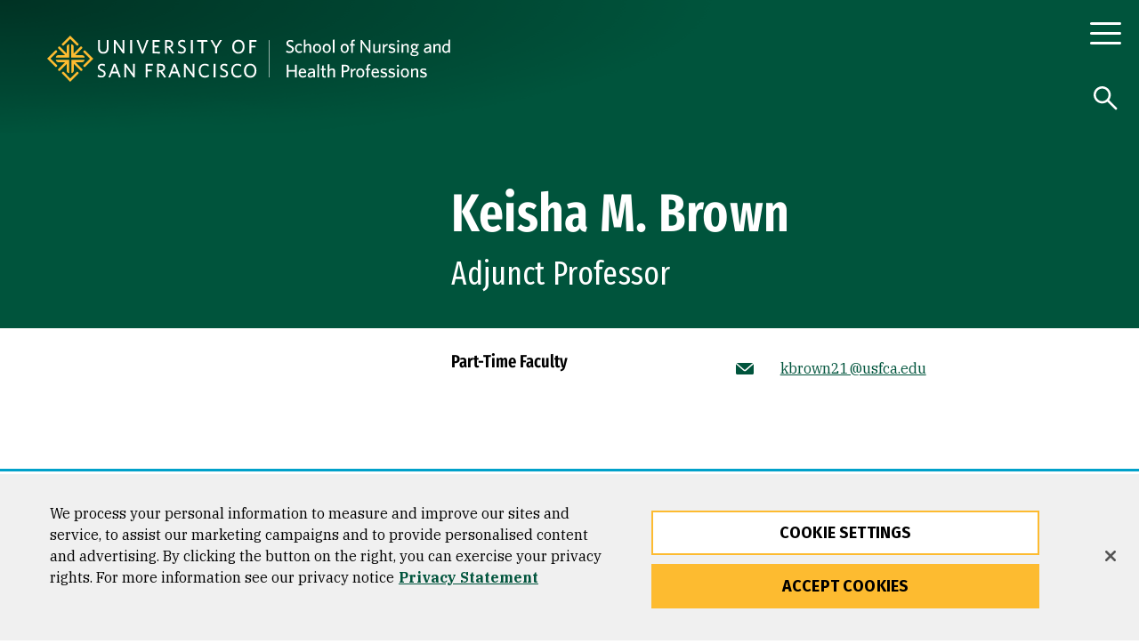

--- FILE ---
content_type: text/html; charset=UTF-8
request_url: https://www.usfca.edu/faculty/keisha-m-brown
body_size: 49594
content:
<!DOCTYPE html>
<html lang="en" dir="ltr" prefix="og: https://ogp.me/ns#">
  <head>
<script>
    // Define dataLayer and the gtag function.
    window.dataLayer = window.dataLayer || [];
    function gtag(){dataLayer.push(arguments);}
    // Default ad_storage to 'denied'.
    gtag('consent', 'default', {
        ad_storage: "granted",
        analytics_storage: "granted",
        ad_user_data: "granted",
        ad_personalization: "granted",
        'wait_for_update': 500 // wait this many ms to check for consent update before sending network requests
    });
    // If ads_storage is denied, ads data (like gclid and gbraid) is redacted from URLs
    gtag('set', 'ads_data_redaction', true);
    // If a consent update is not received before the next page load, some information will be passed through the URL for continuity
    gtag('set', 'url_passthrough', true);
</script>
<!-- OneTrust Cookies Consent Notice start for usfca.edu -->
  <script src="https://cdn.cookielaw.org/scripttemplates/otSDKStub.js" type="text/javascript" charset="UTF-8" data-domain-script="018e5283-039b-7552-b02d-f856f49fa35e" ></script>
<script type="text/javascript">
function OptanonWrapper() { }
</script>
<!-- OneTrust Cookies Consent Notice end for usfca.edu -->

    <meta charset="utf-8" /><script type="text/javascript">(window.NREUM||(NREUM={})).init={privacy:{cookies_enabled:true},ajax:{deny_list:["bam.nr-data.net"]},feature_flags:["soft_nav"],distributed_tracing:{enabled:true}};(window.NREUM||(NREUM={})).loader_config={agentID:"1103156521",accountID:"3553038",trustKey:"66686",xpid:"VwMCUlZQABAJUVlXBQUFUVM=",licenseKey:"NRJS-fa47084b7b5081b4604",applicationID:"958524277",browserID:"1103156521"};;/*! For license information please see nr-loader-spa-1.308.0.min.js.LICENSE.txt */
(()=>{var e,t,r={384:(e,t,r)=>{"use strict";r.d(t,{NT:()=>a,US:()=>u,Zm:()=>o,bQ:()=>d,dV:()=>c,pV:()=>l});var n=r(6154),i=r(1863),s=r(1910);const a={beacon:"bam.nr-data.net",errorBeacon:"bam.nr-data.net"};function o(){return n.gm.NREUM||(n.gm.NREUM={}),void 0===n.gm.newrelic&&(n.gm.newrelic=n.gm.NREUM),n.gm.NREUM}function c(){let e=o();return e.o||(e.o={ST:n.gm.setTimeout,SI:n.gm.setImmediate||n.gm.setInterval,CT:n.gm.clearTimeout,XHR:n.gm.XMLHttpRequest,REQ:n.gm.Request,EV:n.gm.Event,PR:n.gm.Promise,MO:n.gm.MutationObserver,FETCH:n.gm.fetch,WS:n.gm.WebSocket},(0,s.i)(...Object.values(e.o))),e}function d(e,t){let r=o();r.initializedAgents??={},t.initializedAt={ms:(0,i.t)(),date:new Date},r.initializedAgents[e]=t}function u(e,t){o()[e]=t}function l(){return function(){let e=o();const t=e.info||{};e.info={beacon:a.beacon,errorBeacon:a.errorBeacon,...t}}(),function(){let e=o();const t=e.init||{};e.init={...t}}(),c(),function(){let e=o();const t=e.loader_config||{};e.loader_config={...t}}(),o()}},782:(e,t,r)=>{"use strict";r.d(t,{T:()=>n});const n=r(860).K7.pageViewTiming},860:(e,t,r)=>{"use strict";r.d(t,{$J:()=>u,K7:()=>c,P3:()=>d,XX:()=>i,Yy:()=>o,df:()=>s,qY:()=>n,v4:()=>a});const n="events",i="jserrors",s="browser/blobs",a="rum",o="browser/logs",c={ajax:"ajax",genericEvents:"generic_events",jserrors:i,logging:"logging",metrics:"metrics",pageAction:"page_action",pageViewEvent:"page_view_event",pageViewTiming:"page_view_timing",sessionReplay:"session_replay",sessionTrace:"session_trace",softNav:"soft_navigations",spa:"spa"},d={[c.pageViewEvent]:1,[c.pageViewTiming]:2,[c.metrics]:3,[c.jserrors]:4,[c.spa]:5,[c.ajax]:6,[c.sessionTrace]:7,[c.softNav]:8,[c.sessionReplay]:9,[c.logging]:10,[c.genericEvents]:11},u={[c.pageViewEvent]:a,[c.pageViewTiming]:n,[c.ajax]:n,[c.spa]:n,[c.softNav]:n,[c.metrics]:i,[c.jserrors]:i,[c.sessionTrace]:s,[c.sessionReplay]:s,[c.logging]:o,[c.genericEvents]:"ins"}},944:(e,t,r)=>{"use strict";r.d(t,{R:()=>i});var n=r(3241);function i(e,t){"function"==typeof console.debug&&(console.debug("New Relic Warning: https://github.com/newrelic/newrelic-browser-agent/blob/main/docs/warning-codes.md#".concat(e),t),(0,n.W)({agentIdentifier:null,drained:null,type:"data",name:"warn",feature:"warn",data:{code:e,secondary:t}}))}},993:(e,t,r)=>{"use strict";r.d(t,{A$:()=>s,ET:()=>a,TZ:()=>o,p_:()=>i});var n=r(860);const i={ERROR:"ERROR",WARN:"WARN",INFO:"INFO",DEBUG:"DEBUG",TRACE:"TRACE"},s={OFF:0,ERROR:1,WARN:2,INFO:3,DEBUG:4,TRACE:5},a="log",o=n.K7.logging},1541:(e,t,r)=>{"use strict";r.d(t,{U:()=>i,f:()=>n});const n={MFE:"MFE",BA:"BA"};function i(e,t){if(2!==t?.harvestEndpointVersion)return{};const r=t.agentRef.runtime.appMetadata.agents[0].entityGuid;return e?{"source.id":e.id,"source.name":e.name,"source.type":e.type,"parent.id":e.parent?.id||r,"parent.type":e.parent?.type||n.BA}:{"entity.guid":r,appId:t.agentRef.info.applicationID}}},1687:(e,t,r)=>{"use strict";r.d(t,{Ak:()=>d,Ze:()=>h,x3:()=>u});var n=r(3241),i=r(7836),s=r(3606),a=r(860),o=r(2646);const c={};function d(e,t){const r={staged:!1,priority:a.P3[t]||0};l(e),c[e].get(t)||c[e].set(t,r)}function u(e,t){e&&c[e]&&(c[e].get(t)&&c[e].delete(t),p(e,t,!1),c[e].size&&f(e))}function l(e){if(!e)throw new Error("agentIdentifier required");c[e]||(c[e]=new Map)}function h(e="",t="feature",r=!1){if(l(e),!e||!c[e].get(t)||r)return p(e,t);c[e].get(t).staged=!0,f(e)}function f(e){const t=Array.from(c[e]);t.every(([e,t])=>t.staged)&&(t.sort((e,t)=>e[1].priority-t[1].priority),t.forEach(([t])=>{c[e].delete(t),p(e,t)}))}function p(e,t,r=!0){const a=e?i.ee.get(e):i.ee,c=s.i.handlers;if(!a.aborted&&a.backlog&&c){if((0,n.W)({agentIdentifier:e,type:"lifecycle",name:"drain",feature:t}),r){const e=a.backlog[t],r=c[t];if(r){for(let t=0;e&&t<e.length;++t)g(e[t],r);Object.entries(r).forEach(([e,t])=>{Object.values(t||{}).forEach(t=>{t[0]?.on&&t[0]?.context()instanceof o.y&&t[0].on(e,t[1])})})}}a.isolatedBacklog||delete c[t],a.backlog[t]=null,a.emit("drain-"+t,[])}}function g(e,t){var r=e[1];Object.values(t[r]||{}).forEach(t=>{var r=e[0];if(t[0]===r){var n=t[1],i=e[3],s=e[2];n.apply(i,s)}})}},1738:(e,t,r)=>{"use strict";r.d(t,{U:()=>f,Y:()=>h});var n=r(3241),i=r(9908),s=r(1863),a=r(944),o=r(5701),c=r(3969),d=r(8362),u=r(860),l=r(4261);function h(e,t,r,s){const h=s||r;!h||h[e]&&h[e]!==d.d.prototype[e]||(h[e]=function(){(0,i.p)(c.xV,["API/"+e+"/called"],void 0,u.K7.metrics,r.ee),(0,n.W)({agentIdentifier:r.agentIdentifier,drained:!!o.B?.[r.agentIdentifier],type:"data",name:"api",feature:l.Pl+e,data:{}});try{return t.apply(this,arguments)}catch(e){(0,a.R)(23,e)}})}function f(e,t,r,n,a){const o=e.info;null===r?delete o.jsAttributes[t]:o.jsAttributes[t]=r,(a||null===r)&&(0,i.p)(l.Pl+n,[(0,s.t)(),t,r],void 0,"session",e.ee)}},1741:(e,t,r)=>{"use strict";r.d(t,{W:()=>s});var n=r(944),i=r(4261);class s{#e(e,...t){if(this[e]!==s.prototype[e])return this[e](...t);(0,n.R)(35,e)}addPageAction(e,t){return this.#e(i.hG,e,t)}register(e){return this.#e(i.eY,e)}recordCustomEvent(e,t){return this.#e(i.fF,e,t)}setPageViewName(e,t){return this.#e(i.Fw,e,t)}setCustomAttribute(e,t,r){return this.#e(i.cD,e,t,r)}noticeError(e,t){return this.#e(i.o5,e,t)}setUserId(e,t=!1){return this.#e(i.Dl,e,t)}setApplicationVersion(e){return this.#e(i.nb,e)}setErrorHandler(e){return this.#e(i.bt,e)}addRelease(e,t){return this.#e(i.k6,e,t)}log(e,t){return this.#e(i.$9,e,t)}start(){return this.#e(i.d3)}finished(e){return this.#e(i.BL,e)}recordReplay(){return this.#e(i.CH)}pauseReplay(){return this.#e(i.Tb)}addToTrace(e){return this.#e(i.U2,e)}setCurrentRouteName(e){return this.#e(i.PA,e)}interaction(e){return this.#e(i.dT,e)}wrapLogger(e,t,r){return this.#e(i.Wb,e,t,r)}measure(e,t){return this.#e(i.V1,e,t)}consent(e){return this.#e(i.Pv,e)}}},1863:(e,t,r)=>{"use strict";function n(){return Math.floor(performance.now())}r.d(t,{t:()=>n})},1910:(e,t,r)=>{"use strict";r.d(t,{i:()=>s});var n=r(944);const i=new Map;function s(...e){return e.every(e=>{if(i.has(e))return i.get(e);const t="function"==typeof e?e.toString():"",r=t.includes("[native code]"),s=t.includes("nrWrapper");return r||s||(0,n.R)(64,e?.name||t),i.set(e,r),r})}},2555:(e,t,r)=>{"use strict";r.d(t,{D:()=>o,f:()=>a});var n=r(384),i=r(8122);const s={beacon:n.NT.beacon,errorBeacon:n.NT.errorBeacon,licenseKey:void 0,applicationID:void 0,sa:void 0,queueTime:void 0,applicationTime:void 0,ttGuid:void 0,user:void 0,account:void 0,product:void 0,extra:void 0,jsAttributes:{},userAttributes:void 0,atts:void 0,transactionName:void 0,tNamePlain:void 0};function a(e){try{return!!e.licenseKey&&!!e.errorBeacon&&!!e.applicationID}catch(e){return!1}}const o=e=>(0,i.a)(e,s)},2614:(e,t,r)=>{"use strict";r.d(t,{BB:()=>a,H3:()=>n,g:()=>d,iL:()=>c,tS:()=>o,uh:()=>i,wk:()=>s});const n="NRBA",i="SESSION",s=144e5,a=18e5,o={STARTED:"session-started",PAUSE:"session-pause",RESET:"session-reset",RESUME:"session-resume",UPDATE:"session-update"},c={SAME_TAB:"same-tab",CROSS_TAB:"cross-tab"},d={OFF:0,FULL:1,ERROR:2}},2646:(e,t,r)=>{"use strict";r.d(t,{y:()=>n});class n{constructor(e){this.contextId=e}}},2843:(e,t,r)=>{"use strict";r.d(t,{G:()=>s,u:()=>i});var n=r(3878);function i(e,t=!1,r,i){(0,n.DD)("visibilitychange",function(){if(t)return void("hidden"===document.visibilityState&&e());e(document.visibilityState)},r,i)}function s(e,t,r){(0,n.sp)("pagehide",e,t,r)}},3241:(e,t,r)=>{"use strict";r.d(t,{W:()=>s});var n=r(6154);const i="newrelic";function s(e={}){try{n.gm.dispatchEvent(new CustomEvent(i,{detail:e}))}catch(e){}}},3304:(e,t,r)=>{"use strict";r.d(t,{A:()=>s});var n=r(7836);const i=()=>{const e=new WeakSet;return(t,r)=>{if("object"==typeof r&&null!==r){if(e.has(r))return;e.add(r)}return r}};function s(e){try{return JSON.stringify(e,i())??""}catch(e){try{n.ee.emit("internal-error",[e])}catch(e){}return""}}},3333:(e,t,r)=>{"use strict";r.d(t,{$v:()=>u,TZ:()=>n,Xh:()=>c,Zp:()=>i,kd:()=>d,mq:()=>o,nf:()=>a,qN:()=>s});const n=r(860).K7.genericEvents,i=["auxclick","click","copy","keydown","paste","scrollend"],s=["focus","blur"],a=4,o=1e3,c=2e3,d=["PageAction","UserAction","BrowserPerformance"],u={RESOURCES:"experimental.resources",REGISTER:"register"}},3434:(e,t,r)=>{"use strict";r.d(t,{Jt:()=>s,YM:()=>d});var n=r(7836),i=r(5607);const s="nr@original:".concat(i.W),a=50;var o=Object.prototype.hasOwnProperty,c=!1;function d(e,t){return e||(e=n.ee),r.inPlace=function(e,t,n,i,s){n||(n="");const a="-"===n.charAt(0);for(let o=0;o<t.length;o++){const c=t[o],d=e[c];l(d)||(e[c]=r(d,a?c+n:n,i,c,s))}},r.flag=s,r;function r(t,r,n,c,d){return l(t)?t:(r||(r=""),nrWrapper[s]=t,function(e,t,r){if(Object.defineProperty&&Object.keys)try{return Object.keys(e).forEach(function(r){Object.defineProperty(t,r,{get:function(){return e[r]},set:function(t){return e[r]=t,t}})}),t}catch(e){u([e],r)}for(var n in e)o.call(e,n)&&(t[n]=e[n])}(t,nrWrapper,e),nrWrapper);function nrWrapper(){var s,o,l,h;let f;try{o=this,s=[...arguments],l="function"==typeof n?n(s,o):n||{}}catch(t){u([t,"",[s,o,c],l],e)}i(r+"start",[s,o,c],l,d);const p=performance.now();let g;try{return h=t.apply(o,s),g=performance.now(),h}catch(e){throw g=performance.now(),i(r+"err",[s,o,e],l,d),f=e,f}finally{const e=g-p,t={start:p,end:g,duration:e,isLongTask:e>=a,methodName:c,thrownError:f};t.isLongTask&&i("long-task",[t,o],l,d),i(r+"end",[s,o,h],l,d)}}}function i(r,n,i,s){if(!c||t){var a=c;c=!0;try{e.emit(r,n,i,t,s)}catch(t){u([t,r,n,i],e)}c=a}}}function u(e,t){t||(t=n.ee);try{t.emit("internal-error",e)}catch(e){}}function l(e){return!(e&&"function"==typeof e&&e.apply&&!e[s])}},3606:(e,t,r)=>{"use strict";r.d(t,{i:()=>s});var n=r(9908);s.on=a;var i=s.handlers={};function s(e,t,r,s){a(s||n.d,i,e,t,r)}function a(e,t,r,i,s){s||(s="feature"),e||(e=n.d);var a=t[s]=t[s]||{};(a[r]=a[r]||[]).push([e,i])}},3738:(e,t,r)=>{"use strict";r.d(t,{He:()=>i,Kp:()=>o,Lc:()=>d,Rz:()=>u,TZ:()=>n,bD:()=>s,d3:()=>a,jx:()=>l,sl:()=>h,uP:()=>c});const n=r(860).K7.sessionTrace,i="bstResource",s="resource",a="-start",o="-end",c="fn"+a,d="fn"+o,u="pushState",l=1e3,h=3e4},3785:(e,t,r)=>{"use strict";r.d(t,{R:()=>c,b:()=>d});var n=r(9908),i=r(1863),s=r(860),a=r(3969),o=r(993);function c(e,t,r={},c=o.p_.INFO,d=!0,u,l=(0,i.t)()){(0,n.p)(a.xV,["API/logging/".concat(c.toLowerCase(),"/called")],void 0,s.K7.metrics,e),(0,n.p)(o.ET,[l,t,r,c,d,u],void 0,s.K7.logging,e)}function d(e){return"string"==typeof e&&Object.values(o.p_).some(t=>t===e.toUpperCase().trim())}},3878:(e,t,r)=>{"use strict";function n(e,t){return{capture:e,passive:!1,signal:t}}function i(e,t,r=!1,i){window.addEventListener(e,t,n(r,i))}function s(e,t,r=!1,i){document.addEventListener(e,t,n(r,i))}r.d(t,{DD:()=>s,jT:()=>n,sp:()=>i})},3962:(e,t,r)=>{"use strict";r.d(t,{AM:()=>a,O2:()=>l,OV:()=>s,Qu:()=>h,TZ:()=>c,ih:()=>f,pP:()=>o,t1:()=>u,tC:()=>i,wD:()=>d});var n=r(860);const i=["click","keydown","submit"],s="popstate",a="api",o="initialPageLoad",c=n.K7.softNav,d=5e3,u=500,l={INITIAL_PAGE_LOAD:"",ROUTE_CHANGE:1,UNSPECIFIED:2},h={INTERACTION:1,AJAX:2,CUSTOM_END:3,CUSTOM_TRACER:4},f={IP:"in progress",PF:"pending finish",FIN:"finished",CAN:"cancelled"}},3969:(e,t,r)=>{"use strict";r.d(t,{TZ:()=>n,XG:()=>o,rs:()=>i,xV:()=>a,z_:()=>s});const n=r(860).K7.metrics,i="sm",s="cm",a="storeSupportabilityMetrics",o="storeEventMetrics"},4234:(e,t,r)=>{"use strict";r.d(t,{W:()=>s});var n=r(7836),i=r(1687);class s{constructor(e,t){this.agentIdentifier=e,this.ee=n.ee.get(e),this.featureName=t,this.blocked=!1}deregisterDrain(){(0,i.x3)(this.agentIdentifier,this.featureName)}}},4261:(e,t,r)=>{"use strict";r.d(t,{$9:()=>u,BL:()=>c,CH:()=>p,Dl:()=>R,Fw:()=>w,PA:()=>v,Pl:()=>n,Pv:()=>A,Tb:()=>h,U2:()=>a,V1:()=>E,Wb:()=>T,bt:()=>y,cD:()=>b,d3:()=>x,dT:()=>d,eY:()=>g,fF:()=>f,hG:()=>s,hw:()=>i,k6:()=>o,nb:()=>m,o5:()=>l});const n="api-",i=n+"ixn-",s="addPageAction",a="addToTrace",o="addRelease",c="finished",d="interaction",u="log",l="noticeError",h="pauseReplay",f="recordCustomEvent",p="recordReplay",g="register",m="setApplicationVersion",v="setCurrentRouteName",b="setCustomAttribute",y="setErrorHandler",w="setPageViewName",R="setUserId",x="start",T="wrapLogger",E="measure",A="consent"},5205:(e,t,r)=>{"use strict";r.d(t,{j:()=>S});var n=r(384),i=r(1741);var s=r(2555),a=r(3333);const o=e=>{if(!e||"string"!=typeof e)return!1;try{document.createDocumentFragment().querySelector(e)}catch{return!1}return!0};var c=r(2614),d=r(944),u=r(8122);const l="[data-nr-mask]",h=e=>(0,u.a)(e,(()=>{const e={feature_flags:[],experimental:{allow_registered_children:!1,resources:!1},mask_selector:"*",block_selector:"[data-nr-block]",mask_input_options:{color:!1,date:!1,"datetime-local":!1,email:!1,month:!1,number:!1,range:!1,search:!1,tel:!1,text:!1,time:!1,url:!1,week:!1,textarea:!1,select:!1,password:!0}};return{ajax:{deny_list:void 0,block_internal:!0,enabled:!0,autoStart:!0},api:{get allow_registered_children(){return e.feature_flags.includes(a.$v.REGISTER)||e.experimental.allow_registered_children},set allow_registered_children(t){e.experimental.allow_registered_children=t},duplicate_registered_data:!1},browser_consent_mode:{enabled:!1},distributed_tracing:{enabled:void 0,exclude_newrelic_header:void 0,cors_use_newrelic_header:void 0,cors_use_tracecontext_headers:void 0,allowed_origins:void 0},get feature_flags(){return e.feature_flags},set feature_flags(t){e.feature_flags=t},generic_events:{enabled:!0,autoStart:!0},harvest:{interval:30},jserrors:{enabled:!0,autoStart:!0},logging:{enabled:!0,autoStart:!0},metrics:{enabled:!0,autoStart:!0},obfuscate:void 0,page_action:{enabled:!0},page_view_event:{enabled:!0,autoStart:!0},page_view_timing:{enabled:!0,autoStart:!0},performance:{capture_marks:!1,capture_measures:!1,capture_detail:!0,resources:{get enabled(){return e.feature_flags.includes(a.$v.RESOURCES)||e.experimental.resources},set enabled(t){e.experimental.resources=t},asset_types:[],first_party_domains:[],ignore_newrelic:!0}},privacy:{cookies_enabled:!0},proxy:{assets:void 0,beacon:void 0},session:{expiresMs:c.wk,inactiveMs:c.BB},session_replay:{autoStart:!0,enabled:!1,preload:!1,sampling_rate:10,error_sampling_rate:100,collect_fonts:!1,inline_images:!1,fix_stylesheets:!0,mask_all_inputs:!0,get mask_text_selector(){return e.mask_selector},set mask_text_selector(t){o(t)?e.mask_selector="".concat(t,",").concat(l):""===t||null===t?e.mask_selector=l:(0,d.R)(5,t)},get block_class(){return"nr-block"},get ignore_class(){return"nr-ignore"},get mask_text_class(){return"nr-mask"},get block_selector(){return e.block_selector},set block_selector(t){o(t)?e.block_selector+=",".concat(t):""!==t&&(0,d.R)(6,t)},get mask_input_options(){return e.mask_input_options},set mask_input_options(t){t&&"object"==typeof t?e.mask_input_options={...t,password:!0}:(0,d.R)(7,t)}},session_trace:{enabled:!0,autoStart:!0},soft_navigations:{enabled:!0,autoStart:!0},spa:{enabled:!0,autoStart:!0},ssl:void 0,user_actions:{enabled:!0,elementAttributes:["id","className","tagName","type"]}}})());var f=r(6154),p=r(9324);let g=0;const m={buildEnv:p.F3,distMethod:p.Xs,version:p.xv,originTime:f.WN},v={consented:!1},b={appMetadata:{},get consented(){return this.session?.state?.consent||v.consented},set consented(e){v.consented=e},customTransaction:void 0,denyList:void 0,disabled:!1,harvester:void 0,isolatedBacklog:!1,isRecording:!1,loaderType:void 0,maxBytes:3e4,obfuscator:void 0,onerror:void 0,ptid:void 0,releaseIds:{},session:void 0,timeKeeper:void 0,registeredEntities:[],jsAttributesMetadata:{bytes:0},get harvestCount(){return++g}},y=e=>{const t=(0,u.a)(e,b),r=Object.keys(m).reduce((e,t)=>(e[t]={value:m[t],writable:!1,configurable:!0,enumerable:!0},e),{});return Object.defineProperties(t,r)};var w=r(5701);const R=e=>{const t=e.startsWith("http");e+="/",r.p=t?e:"https://"+e};var x=r(7836),T=r(3241);const E={accountID:void 0,trustKey:void 0,agentID:void 0,licenseKey:void 0,applicationID:void 0,xpid:void 0},A=e=>(0,u.a)(e,E),_=new Set;function S(e,t={},r,a){let{init:o,info:c,loader_config:d,runtime:u={},exposed:l=!0}=t;if(!c){const e=(0,n.pV)();o=e.init,c=e.info,d=e.loader_config}e.init=h(o||{}),e.loader_config=A(d||{}),c.jsAttributes??={},f.bv&&(c.jsAttributes.isWorker=!0),e.info=(0,s.D)(c);const p=e.init,g=[c.beacon,c.errorBeacon];_.has(e.agentIdentifier)||(p.proxy.assets&&(R(p.proxy.assets),g.push(p.proxy.assets)),p.proxy.beacon&&g.push(p.proxy.beacon),e.beacons=[...g],function(e){const t=(0,n.pV)();Object.getOwnPropertyNames(i.W.prototype).forEach(r=>{const n=i.W.prototype[r];if("function"!=typeof n||"constructor"===n)return;let s=t[r];e[r]&&!1!==e.exposed&&"micro-agent"!==e.runtime?.loaderType&&(t[r]=(...t)=>{const n=e[r](...t);return s?s(...t):n})})}(e),(0,n.US)("activatedFeatures",w.B)),u.denyList=[...p.ajax.deny_list||[],...p.ajax.block_internal?g:[]],u.ptid=e.agentIdentifier,u.loaderType=r,e.runtime=y(u),_.has(e.agentIdentifier)||(e.ee=x.ee.get(e.agentIdentifier),e.exposed=l,(0,T.W)({agentIdentifier:e.agentIdentifier,drained:!!w.B?.[e.agentIdentifier],type:"lifecycle",name:"initialize",feature:void 0,data:e.config})),_.add(e.agentIdentifier)}},5270:(e,t,r)=>{"use strict";r.d(t,{Aw:()=>a,SR:()=>s,rF:()=>o});var n=r(384),i=r(7767);function s(e){return!!(0,n.dV)().o.MO&&(0,i.V)(e)&&!0===e?.session_trace.enabled}function a(e){return!0===e?.session_replay.preload&&s(e)}function o(e,t){try{if("string"==typeof t?.type){if("password"===t.type.toLowerCase())return"*".repeat(e?.length||0);if(void 0!==t?.dataset?.nrUnmask||t?.classList?.contains("nr-unmask"))return e}}catch(e){}return"string"==typeof e?e.replace(/[\S]/g,"*"):"*".repeat(e?.length||0)}},5289:(e,t,r)=>{"use strict";r.d(t,{GG:()=>a,Qr:()=>c,sB:()=>o});var n=r(3878),i=r(6389);function s(){return"undefined"==typeof document||"complete"===document.readyState}function a(e,t){if(s())return e();const r=(0,i.J)(e),a=setInterval(()=>{s()&&(clearInterval(a),r())},500);(0,n.sp)("load",r,t)}function o(e){if(s())return e();(0,n.DD)("DOMContentLoaded",e)}function c(e){if(s())return e();(0,n.sp)("popstate",e)}},5607:(e,t,r)=>{"use strict";r.d(t,{W:()=>n});const n=(0,r(9566).bz)()},5701:(e,t,r)=>{"use strict";r.d(t,{B:()=>s,t:()=>a});var n=r(3241);const i=new Set,s={};function a(e,t){const r=t.agentIdentifier;s[r]??={},e&&"object"==typeof e&&(i.has(r)||(t.ee.emit("rumresp",[e]),s[r]=e,i.add(r),(0,n.W)({agentIdentifier:r,loaded:!0,drained:!0,type:"lifecycle",name:"load",feature:void 0,data:e})))}},6154:(e,t,r)=>{"use strict";r.d(t,{OF:()=>d,RI:()=>i,WN:()=>h,bv:()=>s,eN:()=>f,gm:()=>a,lR:()=>l,m:()=>c,mw:()=>o,sb:()=>u});var n=r(1863);const i="undefined"!=typeof window&&!!window.document,s="undefined"!=typeof WorkerGlobalScope&&("undefined"!=typeof self&&self instanceof WorkerGlobalScope&&self.navigator instanceof WorkerNavigator||"undefined"!=typeof globalThis&&globalThis instanceof WorkerGlobalScope&&globalThis.navigator instanceof WorkerNavigator),a=i?window:"undefined"!=typeof WorkerGlobalScope&&("undefined"!=typeof self&&self instanceof WorkerGlobalScope&&self||"undefined"!=typeof globalThis&&globalThis instanceof WorkerGlobalScope&&globalThis),o=Boolean("hidden"===a?.document?.visibilityState),c=""+a?.location,d=/iPad|iPhone|iPod/.test(a.navigator?.userAgent),u=d&&"undefined"==typeof SharedWorker,l=(()=>{const e=a.navigator?.userAgent?.match(/Firefox[/\s](\d+\.\d+)/);return Array.isArray(e)&&e.length>=2?+e[1]:0})(),h=Date.now()-(0,n.t)(),f=()=>"undefined"!=typeof PerformanceNavigationTiming&&a?.performance?.getEntriesByType("navigation")?.[0]?.responseStart},6344:(e,t,r)=>{"use strict";r.d(t,{BB:()=>u,Qb:()=>l,TZ:()=>i,Ug:()=>a,Vh:()=>s,_s:()=>o,bc:()=>d,yP:()=>c});var n=r(2614);const i=r(860).K7.sessionReplay,s="errorDuringReplay",a=.12,o={DomContentLoaded:0,Load:1,FullSnapshot:2,IncrementalSnapshot:3,Meta:4,Custom:5},c={[n.g.ERROR]:15e3,[n.g.FULL]:3e5,[n.g.OFF]:0},d={RESET:{message:"Session was reset",sm:"Reset"},IMPORT:{message:"Recorder failed to import",sm:"Import"},TOO_MANY:{message:"429: Too Many Requests",sm:"Too-Many"},TOO_BIG:{message:"Payload was too large",sm:"Too-Big"},CROSS_TAB:{message:"Session Entity was set to OFF on another tab",sm:"Cross-Tab"},ENTITLEMENTS:{message:"Session Replay is not allowed and will not be started",sm:"Entitlement"}},u=5e3,l={API:"api",RESUME:"resume",SWITCH_TO_FULL:"switchToFull",INITIALIZE:"initialize",PRELOAD:"preload"}},6389:(e,t,r)=>{"use strict";function n(e,t=500,r={}){const n=r?.leading||!1;let i;return(...r)=>{n&&void 0===i&&(e.apply(this,r),i=setTimeout(()=>{i=clearTimeout(i)},t)),n||(clearTimeout(i),i=setTimeout(()=>{e.apply(this,r)},t))}}function i(e){let t=!1;return(...r)=>{t||(t=!0,e.apply(this,r))}}r.d(t,{J:()=>i,s:()=>n})},6630:(e,t,r)=>{"use strict";r.d(t,{T:()=>n});const n=r(860).K7.pageViewEvent},6774:(e,t,r)=>{"use strict";r.d(t,{T:()=>n});const n=r(860).K7.jserrors},7295:(e,t,r)=>{"use strict";r.d(t,{Xv:()=>a,gX:()=>i,iW:()=>s});var n=[];function i(e){if(!e||s(e))return!1;if(0===n.length)return!0;if("*"===n[0].hostname)return!1;for(var t=0;t<n.length;t++){var r=n[t];if(r.hostname.test(e.hostname)&&r.pathname.test(e.pathname))return!1}return!0}function s(e){return void 0===e.hostname}function a(e){if(n=[],e&&e.length)for(var t=0;t<e.length;t++){let r=e[t];if(!r)continue;if("*"===r)return void(n=[{hostname:"*"}]);0===r.indexOf("http://")?r=r.substring(7):0===r.indexOf("https://")&&(r=r.substring(8));const i=r.indexOf("/");let s,a;i>0?(s=r.substring(0,i),a=r.substring(i)):(s=r,a="*");let[c]=s.split(":");n.push({hostname:o(c),pathname:o(a,!0)})}}function o(e,t=!1){const r=e.replace(/[.+?^${}()|[\]\\]/g,e=>"\\"+e).replace(/\*/g,".*?");return new RegExp((t?"^":"")+r+"$")}},7485:(e,t,r)=>{"use strict";r.d(t,{D:()=>i});var n=r(6154);function i(e){if(0===(e||"").indexOf("data:"))return{protocol:"data"};try{const t=new URL(e,location.href),r={port:t.port,hostname:t.hostname,pathname:t.pathname,search:t.search,protocol:t.protocol.slice(0,t.protocol.indexOf(":")),sameOrigin:t.protocol===n.gm?.location?.protocol&&t.host===n.gm?.location?.host};return r.port&&""!==r.port||("http:"===t.protocol&&(r.port="80"),"https:"===t.protocol&&(r.port="443")),r.pathname&&""!==r.pathname?r.pathname.startsWith("/")||(r.pathname="/".concat(r.pathname)):r.pathname="/",r}catch(e){return{}}}},7699:(e,t,r)=>{"use strict";r.d(t,{It:()=>s,KC:()=>o,No:()=>i,qh:()=>a});var n=r(860);const i=16e3,s=1e6,a="SESSION_ERROR",o={[n.K7.logging]:!0,[n.K7.genericEvents]:!1,[n.K7.jserrors]:!1,[n.K7.ajax]:!1}},7767:(e,t,r)=>{"use strict";r.d(t,{V:()=>i});var n=r(6154);const i=e=>n.RI&&!0===e?.privacy.cookies_enabled},7836:(e,t,r)=>{"use strict";r.d(t,{P:()=>o,ee:()=>c});var n=r(384),i=r(8990),s=r(2646),a=r(5607);const o="nr@context:".concat(a.W),c=function e(t,r){var n={},a={},u={},l=!1;try{l=16===r.length&&d.initializedAgents?.[r]?.runtime.isolatedBacklog}catch(e){}var h={on:p,addEventListener:p,removeEventListener:function(e,t){var r=n[e];if(!r)return;for(var i=0;i<r.length;i++)r[i]===t&&r.splice(i,1)},emit:function(e,r,n,i,s){!1!==s&&(s=!0);if(c.aborted&&!i)return;t&&s&&t.emit(e,r,n);var o=f(n);g(e).forEach(e=>{e.apply(o,r)});var d=v()[a[e]];d&&d.push([h,e,r,o]);return o},get:m,listeners:g,context:f,buffer:function(e,t){const r=v();if(t=t||"feature",h.aborted)return;Object.entries(e||{}).forEach(([e,n])=>{a[n]=t,t in r||(r[t]=[])})},abort:function(){h._aborted=!0,Object.keys(h.backlog).forEach(e=>{delete h.backlog[e]})},isBuffering:function(e){return!!v()[a[e]]},debugId:r,backlog:l?{}:t&&"object"==typeof t.backlog?t.backlog:{},isolatedBacklog:l};return Object.defineProperty(h,"aborted",{get:()=>{let e=h._aborted||!1;return e||(t&&(e=t.aborted),e)}}),h;function f(e){return e&&e instanceof s.y?e:e?(0,i.I)(e,o,()=>new s.y(o)):new s.y(o)}function p(e,t){n[e]=g(e).concat(t)}function g(e){return n[e]||[]}function m(t){return u[t]=u[t]||e(h,t)}function v(){return h.backlog}}(void 0,"globalEE"),d=(0,n.Zm)();d.ee||(d.ee=c)},8122:(e,t,r)=>{"use strict";r.d(t,{a:()=>i});var n=r(944);function i(e,t){try{if(!e||"object"!=typeof e)return(0,n.R)(3);if(!t||"object"!=typeof t)return(0,n.R)(4);const r=Object.create(Object.getPrototypeOf(t),Object.getOwnPropertyDescriptors(t)),s=0===Object.keys(r).length?e:r;for(let a in s)if(void 0!==e[a])try{if(null===e[a]){r[a]=null;continue}Array.isArray(e[a])&&Array.isArray(t[a])?r[a]=Array.from(new Set([...e[a],...t[a]])):"object"==typeof e[a]&&"object"==typeof t[a]?r[a]=i(e[a],t[a]):r[a]=e[a]}catch(e){r[a]||(0,n.R)(1,e)}return r}catch(e){(0,n.R)(2,e)}}},8139:(e,t,r)=>{"use strict";r.d(t,{u:()=>h});var n=r(7836),i=r(3434),s=r(8990),a=r(6154);const o={},c=a.gm.XMLHttpRequest,d="addEventListener",u="removeEventListener",l="nr@wrapped:".concat(n.P);function h(e){var t=function(e){return(e||n.ee).get("events")}(e);if(o[t.debugId]++)return t;o[t.debugId]=1;var r=(0,i.YM)(t,!0);function h(e){r.inPlace(e,[d,u],"-",p)}function p(e,t){return e[1]}return"getPrototypeOf"in Object&&(a.RI&&f(document,h),c&&f(c.prototype,h),f(a.gm,h)),t.on(d+"-start",function(e,t){var n=e[1];if(null!==n&&("function"==typeof n||"object"==typeof n)&&"newrelic"!==e[0]){var i=(0,s.I)(n,l,function(){var e={object:function(){if("function"!=typeof n.handleEvent)return;return n.handleEvent.apply(n,arguments)},function:n}[typeof n];return e?r(e,"fn-",null,e.name||"anonymous"):n});this.wrapped=e[1]=i}}),t.on(u+"-start",function(e){e[1]=this.wrapped||e[1]}),t}function f(e,t,...r){let n=e;for(;"object"==typeof n&&!Object.prototype.hasOwnProperty.call(n,d);)n=Object.getPrototypeOf(n);n&&t(n,...r)}},8362:(e,t,r)=>{"use strict";r.d(t,{d:()=>s});var n=r(9566),i=r(1741);class s extends i.W{agentIdentifier=(0,n.LA)(16)}},8374:(e,t,r)=>{r.nc=(()=>{try{return document?.currentScript?.nonce}catch(e){}return""})()},8990:(e,t,r)=>{"use strict";r.d(t,{I:()=>i});var n=Object.prototype.hasOwnProperty;function i(e,t,r){if(n.call(e,t))return e[t];var i=r();if(Object.defineProperty&&Object.keys)try{return Object.defineProperty(e,t,{value:i,writable:!0,enumerable:!1}),i}catch(e){}return e[t]=i,i}},9119:(e,t,r)=>{"use strict";r.d(t,{L:()=>s});var n=/([^?#]*)[^#]*(#[^?]*|$).*/,i=/([^?#]*)().*/;function s(e,t){return e?e.replace(t?n:i,"$1$2"):e}},9300:(e,t,r)=>{"use strict";r.d(t,{T:()=>n});const n=r(860).K7.ajax},9324:(e,t,r)=>{"use strict";r.d(t,{AJ:()=>a,F3:()=>i,Xs:()=>s,Yq:()=>o,xv:()=>n});const n="1.308.0",i="PROD",s="CDN",a="@newrelic/rrweb",o="1.0.1"},9566:(e,t,r)=>{"use strict";r.d(t,{LA:()=>o,ZF:()=>c,bz:()=>a,el:()=>d});var n=r(6154);const i="xxxxxxxx-xxxx-4xxx-yxxx-xxxxxxxxxxxx";function s(e,t){return e?15&e[t]:16*Math.random()|0}function a(){const e=n.gm?.crypto||n.gm?.msCrypto;let t,r=0;return e&&e.getRandomValues&&(t=e.getRandomValues(new Uint8Array(30))),i.split("").map(e=>"x"===e?s(t,r++).toString(16):"y"===e?(3&s()|8).toString(16):e).join("")}function o(e){const t=n.gm?.crypto||n.gm?.msCrypto;let r,i=0;t&&t.getRandomValues&&(r=t.getRandomValues(new Uint8Array(e)));const a=[];for(var o=0;o<e;o++)a.push(s(r,i++).toString(16));return a.join("")}function c(){return o(16)}function d(){return o(32)}},9908:(e,t,r)=>{"use strict";r.d(t,{d:()=>n,p:()=>i});var n=r(7836).ee.get("handle");function i(e,t,r,i,s){s?(s.buffer([e],i),s.emit(e,t,r)):(n.buffer([e],i),n.emit(e,t,r))}}},n={};function i(e){var t=n[e];if(void 0!==t)return t.exports;var s=n[e]={exports:{}};return r[e](s,s.exports,i),s.exports}i.m=r,i.d=(e,t)=>{for(var r in t)i.o(t,r)&&!i.o(e,r)&&Object.defineProperty(e,r,{enumerable:!0,get:t[r]})},i.f={},i.e=e=>Promise.all(Object.keys(i.f).reduce((t,r)=>(i.f[r](e,t),t),[])),i.u=e=>({212:"nr-spa-compressor",249:"nr-spa-recorder",478:"nr-spa"}[e]+"-1.308.0.min.js"),i.o=(e,t)=>Object.prototype.hasOwnProperty.call(e,t),e={},t="NRBA-1.308.0.PROD:",i.l=(r,n,s,a)=>{if(e[r])e[r].push(n);else{var o,c;if(void 0!==s)for(var d=document.getElementsByTagName("script"),u=0;u<d.length;u++){var l=d[u];if(l.getAttribute("src")==r||l.getAttribute("data-webpack")==t+s){o=l;break}}if(!o){c=!0;var h={478:"sha512-RSfSVnmHk59T/uIPbdSE0LPeqcEdF4/+XhfJdBuccH5rYMOEZDhFdtnh6X6nJk7hGpzHd9Ujhsy7lZEz/ORYCQ==",249:"sha512-ehJXhmntm85NSqW4MkhfQqmeKFulra3klDyY0OPDUE+sQ3GokHlPh1pmAzuNy//3j4ac6lzIbmXLvGQBMYmrkg==",212:"sha512-B9h4CR46ndKRgMBcK+j67uSR2RCnJfGefU+A7FrgR/k42ovXy5x/MAVFiSvFxuVeEk/pNLgvYGMp1cBSK/G6Fg=="};(o=document.createElement("script")).charset="utf-8",i.nc&&o.setAttribute("nonce",i.nc),o.setAttribute("data-webpack",t+s),o.src=r,0!==o.src.indexOf(window.location.origin+"/")&&(o.crossOrigin="anonymous"),h[a]&&(o.integrity=h[a])}e[r]=[n];var f=(t,n)=>{o.onerror=o.onload=null,clearTimeout(p);var i=e[r];if(delete e[r],o.parentNode&&o.parentNode.removeChild(o),i&&i.forEach(e=>e(n)),t)return t(n)},p=setTimeout(f.bind(null,void 0,{type:"timeout",target:o}),12e4);o.onerror=f.bind(null,o.onerror),o.onload=f.bind(null,o.onload),c&&document.head.appendChild(o)}},i.r=e=>{"undefined"!=typeof Symbol&&Symbol.toStringTag&&Object.defineProperty(e,Symbol.toStringTag,{value:"Module"}),Object.defineProperty(e,"__esModule",{value:!0})},i.p="https://js-agent.newrelic.com/",(()=>{var e={38:0,788:0};i.f.j=(t,r)=>{var n=i.o(e,t)?e[t]:void 0;if(0!==n)if(n)r.push(n[2]);else{var s=new Promise((r,i)=>n=e[t]=[r,i]);r.push(n[2]=s);var a=i.p+i.u(t),o=new Error;i.l(a,r=>{if(i.o(e,t)&&(0!==(n=e[t])&&(e[t]=void 0),n)){var s=r&&("load"===r.type?"missing":r.type),a=r&&r.target&&r.target.src;o.message="Loading chunk "+t+" failed: ("+s+": "+a+")",o.name="ChunkLoadError",o.type=s,o.request=a,n[1](o)}},"chunk-"+t,t)}};var t=(t,r)=>{var n,s,[a,o,c]=r,d=0;if(a.some(t=>0!==e[t])){for(n in o)i.o(o,n)&&(i.m[n]=o[n]);if(c)c(i)}for(t&&t(r);d<a.length;d++)s=a[d],i.o(e,s)&&e[s]&&e[s][0](),e[s]=0},r=self["webpackChunk:NRBA-1.308.0.PROD"]=self["webpackChunk:NRBA-1.308.0.PROD"]||[];r.forEach(t.bind(null,0)),r.push=t.bind(null,r.push.bind(r))})(),(()=>{"use strict";i(8374);var e=i(8362),t=i(860);const r=Object.values(t.K7);var n=i(5205);var s=i(9908),a=i(1863),o=i(4261),c=i(1738);var d=i(1687),u=i(4234),l=i(5289),h=i(6154),f=i(944),p=i(5270),g=i(7767),m=i(6389),v=i(7699);class b extends u.W{constructor(e,t){super(e.agentIdentifier,t),this.agentRef=e,this.abortHandler=void 0,this.featAggregate=void 0,this.loadedSuccessfully=void 0,this.onAggregateImported=new Promise(e=>{this.loadedSuccessfully=e}),this.deferred=Promise.resolve(),!1===e.init[this.featureName].autoStart?this.deferred=new Promise((t,r)=>{this.ee.on("manual-start-all",(0,m.J)(()=>{(0,d.Ak)(e.agentIdentifier,this.featureName),t()}))}):(0,d.Ak)(e.agentIdentifier,t)}importAggregator(e,t,r={}){if(this.featAggregate)return;const n=async()=>{let n;await this.deferred;try{if((0,g.V)(e.init)){const{setupAgentSession:t}=await i.e(478).then(i.bind(i,8766));n=t(e)}}catch(e){(0,f.R)(20,e),this.ee.emit("internal-error",[e]),(0,s.p)(v.qh,[e],void 0,this.featureName,this.ee)}try{if(!this.#t(this.featureName,n,e.init))return(0,d.Ze)(this.agentIdentifier,this.featureName),void this.loadedSuccessfully(!1);const{Aggregate:i}=await t();this.featAggregate=new i(e,r),e.runtime.harvester.initializedAggregates.push(this.featAggregate),this.loadedSuccessfully(!0)}catch(e){(0,f.R)(34,e),this.abortHandler?.(),(0,d.Ze)(this.agentIdentifier,this.featureName,!0),this.loadedSuccessfully(!1),this.ee&&this.ee.abort()}};h.RI?(0,l.GG)(()=>n(),!0):n()}#t(e,r,n){if(this.blocked)return!1;switch(e){case t.K7.sessionReplay:return(0,p.SR)(n)&&!!r;case t.K7.sessionTrace:return!!r;default:return!0}}}var y=i(6630),w=i(2614),R=i(3241);class x extends b{static featureName=y.T;constructor(e){var t;super(e,y.T),this.setupInspectionEvents(e.agentIdentifier),t=e,(0,c.Y)(o.Fw,function(e,r){"string"==typeof e&&("/"!==e.charAt(0)&&(e="/"+e),t.runtime.customTransaction=(r||"http://custom.transaction")+e,(0,s.p)(o.Pl+o.Fw,[(0,a.t)()],void 0,void 0,t.ee))},t),this.importAggregator(e,()=>i.e(478).then(i.bind(i,2467)))}setupInspectionEvents(e){const t=(t,r)=>{t&&(0,R.W)({agentIdentifier:e,timeStamp:t.timeStamp,loaded:"complete"===t.target.readyState,type:"window",name:r,data:t.target.location+""})};(0,l.sB)(e=>{t(e,"DOMContentLoaded")}),(0,l.GG)(e=>{t(e,"load")}),(0,l.Qr)(e=>{t(e,"navigate")}),this.ee.on(w.tS.UPDATE,(t,r)=>{(0,R.W)({agentIdentifier:e,type:"lifecycle",name:"session",data:r})})}}var T=i(384);class E extends e.d{constructor(e){var t;(super(),h.gm)?(this.features={},(0,T.bQ)(this.agentIdentifier,this),this.desiredFeatures=new Set(e.features||[]),this.desiredFeatures.add(x),(0,n.j)(this,e,e.loaderType||"agent"),t=this,(0,c.Y)(o.cD,function(e,r,n=!1){if("string"==typeof e){if(["string","number","boolean"].includes(typeof r)||null===r)return(0,c.U)(t,e,r,o.cD,n);(0,f.R)(40,typeof r)}else(0,f.R)(39,typeof e)},t),function(e){(0,c.Y)(o.Dl,function(t,r=!1){if("string"!=typeof t&&null!==t)return void(0,f.R)(41,typeof t);const n=e.info.jsAttributes["enduser.id"];r&&null!=n&&n!==t?(0,s.p)(o.Pl+"setUserIdAndResetSession",[t],void 0,"session",e.ee):(0,c.U)(e,"enduser.id",t,o.Dl,!0)},e)}(this),function(e){(0,c.Y)(o.nb,function(t){if("string"==typeof t||null===t)return(0,c.U)(e,"application.version",t,o.nb,!1);(0,f.R)(42,typeof t)},e)}(this),function(e){(0,c.Y)(o.d3,function(){e.ee.emit("manual-start-all")},e)}(this),function(e){(0,c.Y)(o.Pv,function(t=!0){if("boolean"==typeof t){if((0,s.p)(o.Pl+o.Pv,[t],void 0,"session",e.ee),e.runtime.consented=t,t){const t=e.features.page_view_event;t.onAggregateImported.then(e=>{const r=t.featAggregate;e&&!r.sentRum&&r.sendRum()})}}else(0,f.R)(65,typeof t)},e)}(this),this.run()):(0,f.R)(21)}get config(){return{info:this.info,init:this.init,loader_config:this.loader_config,runtime:this.runtime}}get api(){return this}run(){try{const e=function(e){const t={};return r.forEach(r=>{t[r]=!!e[r]?.enabled}),t}(this.init),n=[...this.desiredFeatures];n.sort((e,r)=>t.P3[e.featureName]-t.P3[r.featureName]),n.forEach(r=>{if(!e[r.featureName]&&r.featureName!==t.K7.pageViewEvent)return;if(r.featureName===t.K7.spa)return void(0,f.R)(67);const n=function(e){switch(e){case t.K7.ajax:return[t.K7.jserrors];case t.K7.sessionTrace:return[t.K7.ajax,t.K7.pageViewEvent];case t.K7.sessionReplay:return[t.K7.sessionTrace];case t.K7.pageViewTiming:return[t.K7.pageViewEvent];default:return[]}}(r.featureName).filter(e=>!(e in this.features));n.length>0&&(0,f.R)(36,{targetFeature:r.featureName,missingDependencies:n}),this.features[r.featureName]=new r(this)})}catch(e){(0,f.R)(22,e);for(const e in this.features)this.features[e].abortHandler?.();const t=(0,T.Zm)();delete t.initializedAgents[this.agentIdentifier]?.features,delete this.sharedAggregator;return t.ee.get(this.agentIdentifier).abort(),!1}}}var A=i(2843),_=i(782);class S extends b{static featureName=_.T;constructor(e){super(e,_.T),h.RI&&((0,A.u)(()=>(0,s.p)("docHidden",[(0,a.t)()],void 0,_.T,this.ee),!0),(0,A.G)(()=>(0,s.p)("winPagehide",[(0,a.t)()],void 0,_.T,this.ee)),this.importAggregator(e,()=>i.e(478).then(i.bind(i,9917))))}}var O=i(3969);class I extends b{static featureName=O.TZ;constructor(e){super(e,O.TZ),h.RI&&document.addEventListener("securitypolicyviolation",e=>{(0,s.p)(O.xV,["Generic/CSPViolation/Detected"],void 0,this.featureName,this.ee)}),this.importAggregator(e,()=>i.e(478).then(i.bind(i,6555)))}}var N=i(6774),P=i(3878),k=i(3304);class D{constructor(e,t,r,n,i){this.name="UncaughtError",this.message="string"==typeof e?e:(0,k.A)(e),this.sourceURL=t,this.line=r,this.column=n,this.__newrelic=i}}function C(e){return M(e)?e:new D(void 0!==e?.message?e.message:e,e?.filename||e?.sourceURL,e?.lineno||e?.line,e?.colno||e?.col,e?.__newrelic,e?.cause)}function j(e){const t="Unhandled Promise Rejection: ";if(!e?.reason)return;if(M(e.reason)){try{e.reason.message.startsWith(t)||(e.reason.message=t+e.reason.message)}catch(e){}return C(e.reason)}const r=C(e.reason);return(r.message||"").startsWith(t)||(r.message=t+r.message),r}function L(e){if(e.error instanceof SyntaxError&&!/:\d+$/.test(e.error.stack?.trim())){const t=new D(e.message,e.filename,e.lineno,e.colno,e.error.__newrelic,e.cause);return t.name=SyntaxError.name,t}return M(e.error)?e.error:C(e)}function M(e){return e instanceof Error&&!!e.stack}function H(e,r,n,i,o=(0,a.t)()){"string"==typeof e&&(e=new Error(e)),(0,s.p)("err",[e,o,!1,r,n.runtime.isRecording,void 0,i],void 0,t.K7.jserrors,n.ee),(0,s.p)("uaErr",[],void 0,t.K7.genericEvents,n.ee)}var B=i(1541),K=i(993),W=i(3785);function U(e,{customAttributes:t={},level:r=K.p_.INFO}={},n,i,s=(0,a.t)()){(0,W.R)(n.ee,e,t,r,!1,i,s)}function F(e,r,n,i,c=(0,a.t)()){(0,s.p)(o.Pl+o.hG,[c,e,r,i],void 0,t.K7.genericEvents,n.ee)}function V(e,r,n,i,c=(0,a.t)()){const{start:d,end:u,customAttributes:l}=r||{},h={customAttributes:l||{}};if("object"!=typeof h.customAttributes||"string"!=typeof e||0===e.length)return void(0,f.R)(57);const p=(e,t)=>null==e?t:"number"==typeof e?e:e instanceof PerformanceMark?e.startTime:Number.NaN;if(h.start=p(d,0),h.end=p(u,c),Number.isNaN(h.start)||Number.isNaN(h.end))(0,f.R)(57);else{if(h.duration=h.end-h.start,!(h.duration<0))return(0,s.p)(o.Pl+o.V1,[h,e,i],void 0,t.K7.genericEvents,n.ee),h;(0,f.R)(58)}}function G(e,r={},n,i,c=(0,a.t)()){(0,s.p)(o.Pl+o.fF,[c,e,r,i],void 0,t.K7.genericEvents,n.ee)}function z(e){(0,c.Y)(o.eY,function(t){return Y(e,t)},e)}function Y(e,r,n){(0,f.R)(54,"newrelic.register"),r||={},r.type=B.f.MFE,r.licenseKey||=e.info.licenseKey,r.blocked=!1,r.parent=n||{},Array.isArray(r.tags)||(r.tags=[]);const i={};r.tags.forEach(e=>{"name"!==e&&"id"!==e&&(i["source.".concat(e)]=!0)}),r.isolated??=!0;let o=()=>{};const c=e.runtime.registeredEntities;if(!r.isolated){const e=c.find(({metadata:{target:{id:e}}})=>e===r.id&&!r.isolated);if(e)return e}const d=e=>{r.blocked=!0,o=e};function u(e){return"string"==typeof e&&!!e.trim()&&e.trim().length<501||"number"==typeof e}e.init.api.allow_registered_children||d((0,m.J)(()=>(0,f.R)(55))),u(r.id)&&u(r.name)||d((0,m.J)(()=>(0,f.R)(48,r)));const l={addPageAction:(t,n={})=>g(F,[t,{...i,...n},e],r),deregister:()=>{d((0,m.J)(()=>(0,f.R)(68)))},log:(t,n={})=>g(U,[t,{...n,customAttributes:{...i,...n.customAttributes||{}}},e],r),measure:(t,n={})=>g(V,[t,{...n,customAttributes:{...i,...n.customAttributes||{}}},e],r),noticeError:(t,n={})=>g(H,[t,{...i,...n},e],r),register:(t={})=>g(Y,[e,t],l.metadata.target),recordCustomEvent:(t,n={})=>g(G,[t,{...i,...n},e],r),setApplicationVersion:e=>p("application.version",e),setCustomAttribute:(e,t)=>p(e,t),setUserId:e=>p("enduser.id",e),metadata:{customAttributes:i,target:r}},h=()=>(r.blocked&&o(),r.blocked);h()||c.push(l);const p=(e,t)=>{h()||(i[e]=t)},g=(r,n,i)=>{if(h())return;const o=(0,a.t)();(0,s.p)(O.xV,["API/register/".concat(r.name,"/called")],void 0,t.K7.metrics,e.ee);try{if(e.init.api.duplicate_registered_data&&"register"!==r.name){let e=n;if(n[1]instanceof Object){const t={"child.id":i.id,"child.type":i.type};e="customAttributes"in n[1]?[n[0],{...n[1],customAttributes:{...n[1].customAttributes,...t}},...n.slice(2)]:[n[0],{...n[1],...t},...n.slice(2)]}r(...e,void 0,o)}return r(...n,i,o)}catch(e){(0,f.R)(50,e)}};return l}class Z extends b{static featureName=N.T;constructor(e){var t;super(e,N.T),t=e,(0,c.Y)(o.o5,(e,r)=>H(e,r,t),t),function(e){(0,c.Y)(o.bt,function(t){e.runtime.onerror=t},e)}(e),function(e){let t=0;(0,c.Y)(o.k6,function(e,r){++t>10||(this.runtime.releaseIds[e.slice(-200)]=(""+r).slice(-200))},e)}(e),z(e);try{this.removeOnAbort=new AbortController}catch(e){}this.ee.on("internal-error",(t,r)=>{this.abortHandler&&(0,s.p)("ierr",[C(t),(0,a.t)(),!0,{},e.runtime.isRecording,r],void 0,this.featureName,this.ee)}),h.gm.addEventListener("unhandledrejection",t=>{this.abortHandler&&(0,s.p)("err",[j(t),(0,a.t)(),!1,{unhandledPromiseRejection:1},e.runtime.isRecording],void 0,this.featureName,this.ee)},(0,P.jT)(!1,this.removeOnAbort?.signal)),h.gm.addEventListener("error",t=>{this.abortHandler&&(0,s.p)("err",[L(t),(0,a.t)(),!1,{},e.runtime.isRecording],void 0,this.featureName,this.ee)},(0,P.jT)(!1,this.removeOnAbort?.signal)),this.abortHandler=this.#r,this.importAggregator(e,()=>i.e(478).then(i.bind(i,2176)))}#r(){this.removeOnAbort?.abort(),this.abortHandler=void 0}}var q=i(8990);let X=1;function J(e){const t=typeof e;return!e||"object"!==t&&"function"!==t?-1:e===h.gm?0:(0,q.I)(e,"nr@id",function(){return X++})}function Q(e){if("string"==typeof e&&e.length)return e.length;if("object"==typeof e){if("undefined"!=typeof ArrayBuffer&&e instanceof ArrayBuffer&&e.byteLength)return e.byteLength;if("undefined"!=typeof Blob&&e instanceof Blob&&e.size)return e.size;if(!("undefined"!=typeof FormData&&e instanceof FormData))try{return(0,k.A)(e).length}catch(e){return}}}var ee=i(8139),te=i(7836),re=i(3434);const ne={},ie=["open","send"];function se(e){var t=e||te.ee;const r=function(e){return(e||te.ee).get("xhr")}(t);if(void 0===h.gm.XMLHttpRequest)return r;if(ne[r.debugId]++)return r;ne[r.debugId]=1,(0,ee.u)(t);var n=(0,re.YM)(r),i=h.gm.XMLHttpRequest,s=h.gm.MutationObserver,a=h.gm.Promise,o=h.gm.setInterval,c="readystatechange",d=["onload","onerror","onabort","onloadstart","onloadend","onprogress","ontimeout"],u=[],l=h.gm.XMLHttpRequest=function(e){const t=new i(e),s=r.context(t);try{r.emit("new-xhr",[t],s),t.addEventListener(c,(a=s,function(){var e=this;e.readyState>3&&!a.resolved&&(a.resolved=!0,r.emit("xhr-resolved",[],e)),n.inPlace(e,d,"fn-",y)}),(0,P.jT)(!1))}catch(e){(0,f.R)(15,e);try{r.emit("internal-error",[e])}catch(e){}}var a;return t};function p(e,t){n.inPlace(t,["onreadystatechange"],"fn-",y)}if(function(e,t){for(var r in e)t[r]=e[r]}(i,l),l.prototype=i.prototype,n.inPlace(l.prototype,ie,"-xhr-",y),r.on("send-xhr-start",function(e,t){p(e,t),function(e){u.push(e),s&&(g?g.then(b):o?o(b):(m=-m,v.data=m))}(t)}),r.on("open-xhr-start",p),s){var g=a&&a.resolve();if(!o&&!a){var m=1,v=document.createTextNode(m);new s(b).observe(v,{characterData:!0})}}else t.on("fn-end",function(e){e[0]&&e[0].type===c||b()});function b(){for(var e=0;e<u.length;e++)p(0,u[e]);u.length&&(u=[])}function y(e,t){return t}return r}var ae="fetch-",oe=ae+"body-",ce=["arrayBuffer","blob","json","text","formData"],de=h.gm.Request,ue=h.gm.Response,le="prototype";const he={};function fe(e){const t=function(e){return(e||te.ee).get("fetch")}(e);if(!(de&&ue&&h.gm.fetch))return t;if(he[t.debugId]++)return t;function r(e,r,n){var i=e[r];"function"==typeof i&&(e[r]=function(){var e,r=[...arguments],s={};t.emit(n+"before-start",[r],s),s[te.P]&&s[te.P].dt&&(e=s[te.P].dt);var a=i.apply(this,r);return t.emit(n+"start",[r,e],a),a.then(function(e){return t.emit(n+"end",[null,e],a),e},function(e){throw t.emit(n+"end",[e],a),e})})}return he[t.debugId]=1,ce.forEach(e=>{r(de[le],e,oe),r(ue[le],e,oe)}),r(h.gm,"fetch",ae),t.on(ae+"end",function(e,r){var n=this;if(r){var i=r.headers.get("content-length");null!==i&&(n.rxSize=i),t.emit(ae+"done",[null,r],n)}else t.emit(ae+"done",[e],n)}),t}var pe=i(7485),ge=i(9566);class me{constructor(e){this.agentRef=e}generateTracePayload(e){const t=this.agentRef.loader_config;if(!this.shouldGenerateTrace(e)||!t)return null;var r=(t.accountID||"").toString()||null,n=(t.agentID||"").toString()||null,i=(t.trustKey||"").toString()||null;if(!r||!n)return null;var s=(0,ge.ZF)(),a=(0,ge.el)(),o=Date.now(),c={spanId:s,traceId:a,timestamp:o};return(e.sameOrigin||this.isAllowedOrigin(e)&&this.useTraceContextHeadersForCors())&&(c.traceContextParentHeader=this.generateTraceContextParentHeader(s,a),c.traceContextStateHeader=this.generateTraceContextStateHeader(s,o,r,n,i)),(e.sameOrigin&&!this.excludeNewrelicHeader()||!e.sameOrigin&&this.isAllowedOrigin(e)&&this.useNewrelicHeaderForCors())&&(c.newrelicHeader=this.generateTraceHeader(s,a,o,r,n,i)),c}generateTraceContextParentHeader(e,t){return"00-"+t+"-"+e+"-01"}generateTraceContextStateHeader(e,t,r,n,i){return i+"@nr=0-1-"+r+"-"+n+"-"+e+"----"+t}generateTraceHeader(e,t,r,n,i,s){if(!("function"==typeof h.gm?.btoa))return null;var a={v:[0,1],d:{ty:"Browser",ac:n,ap:i,id:e,tr:t,ti:r}};return s&&n!==s&&(a.d.tk=s),btoa((0,k.A)(a))}shouldGenerateTrace(e){return this.agentRef.init?.distributed_tracing?.enabled&&this.isAllowedOrigin(e)}isAllowedOrigin(e){var t=!1;const r=this.agentRef.init?.distributed_tracing;if(e.sameOrigin)t=!0;else if(r?.allowed_origins instanceof Array)for(var n=0;n<r.allowed_origins.length;n++){var i=(0,pe.D)(r.allowed_origins[n]);if(e.hostname===i.hostname&&e.protocol===i.protocol&&e.port===i.port){t=!0;break}}return t}excludeNewrelicHeader(){var e=this.agentRef.init?.distributed_tracing;return!!e&&!!e.exclude_newrelic_header}useNewrelicHeaderForCors(){var e=this.agentRef.init?.distributed_tracing;return!!e&&!1!==e.cors_use_newrelic_header}useTraceContextHeadersForCors(){var e=this.agentRef.init?.distributed_tracing;return!!e&&!!e.cors_use_tracecontext_headers}}var ve=i(9300),be=i(7295);function ye(e){return"string"==typeof e?e:e instanceof(0,T.dV)().o.REQ?e.url:h.gm?.URL&&e instanceof URL?e.href:void 0}var we=["load","error","abort","timeout"],Re=we.length,xe=(0,T.dV)().o.REQ,Te=(0,T.dV)().o.XHR;const Ee="X-NewRelic-App-Data";class Ae extends b{static featureName=ve.T;constructor(e){super(e,ve.T),this.dt=new me(e),this.handler=(e,t,r,n)=>(0,s.p)(e,t,r,n,this.ee);try{const e={xmlhttprequest:"xhr",fetch:"fetch",beacon:"beacon"};h.gm?.performance?.getEntriesByType("resource").forEach(r=>{if(r.initiatorType in e&&0!==r.responseStatus){const n={status:r.responseStatus},i={rxSize:r.transferSize,duration:Math.floor(r.duration),cbTime:0};_e(n,r.name),this.handler("xhr",[n,i,r.startTime,r.responseEnd,e[r.initiatorType]],void 0,t.K7.ajax)}})}catch(e){}fe(this.ee),se(this.ee),function(e,r,n,i){function o(e){var t=this;t.totalCbs=0,t.called=0,t.cbTime=0,t.end=T,t.ended=!1,t.xhrGuids={},t.lastSize=null,t.loadCaptureCalled=!1,t.params=this.params||{},t.metrics=this.metrics||{},t.latestLongtaskEnd=0,e.addEventListener("load",function(r){E(t,e)},(0,P.jT)(!1)),h.lR||e.addEventListener("progress",function(e){t.lastSize=e.loaded},(0,P.jT)(!1))}function c(e){this.params={method:e[0]},_e(this,e[1]),this.metrics={}}function d(t,r){e.loader_config.xpid&&this.sameOrigin&&r.setRequestHeader("X-NewRelic-ID",e.loader_config.xpid);var n=i.generateTracePayload(this.parsedOrigin);if(n){var s=!1;n.newrelicHeader&&(r.setRequestHeader("newrelic",n.newrelicHeader),s=!0),n.traceContextParentHeader&&(r.setRequestHeader("traceparent",n.traceContextParentHeader),n.traceContextStateHeader&&r.setRequestHeader("tracestate",n.traceContextStateHeader),s=!0),s&&(this.dt=n)}}function u(e,t){var n=this.metrics,i=e[0],s=this;if(n&&i){var o=Q(i);o&&(n.txSize=o)}this.startTime=(0,a.t)(),this.body=i,this.listener=function(e){try{"abort"!==e.type||s.loadCaptureCalled||(s.params.aborted=!0),("load"!==e.type||s.called===s.totalCbs&&(s.onloadCalled||"function"!=typeof t.onload)&&"function"==typeof s.end)&&s.end(t)}catch(e){try{r.emit("internal-error",[e])}catch(e){}}};for(var c=0;c<Re;c++)t.addEventListener(we[c],this.listener,(0,P.jT)(!1))}function l(e,t,r){this.cbTime+=e,t?this.onloadCalled=!0:this.called+=1,this.called!==this.totalCbs||!this.onloadCalled&&"function"==typeof r.onload||"function"!=typeof this.end||this.end(r)}function f(e,t){var r=""+J(e)+!!t;this.xhrGuids&&!this.xhrGuids[r]&&(this.xhrGuids[r]=!0,this.totalCbs+=1)}function p(e,t){var r=""+J(e)+!!t;this.xhrGuids&&this.xhrGuids[r]&&(delete this.xhrGuids[r],this.totalCbs-=1)}function g(){this.endTime=(0,a.t)()}function m(e,t){t instanceof Te&&"load"===e[0]&&r.emit("xhr-load-added",[e[1],e[2]],t)}function v(e,t){t instanceof Te&&"load"===e[0]&&r.emit("xhr-load-removed",[e[1],e[2]],t)}function b(e,t,r){t instanceof Te&&("onload"===r&&(this.onload=!0),("load"===(e[0]&&e[0].type)||this.onload)&&(this.xhrCbStart=(0,a.t)()))}function y(e,t){this.xhrCbStart&&r.emit("xhr-cb-time",[(0,a.t)()-this.xhrCbStart,this.onload,t],t)}function w(e){var t,r=e[1]||{};if("string"==typeof e[0]?0===(t=e[0]).length&&h.RI&&(t=""+h.gm.location.href):e[0]&&e[0].url?t=e[0].url:h.gm?.URL&&e[0]&&e[0]instanceof URL?t=e[0].href:"function"==typeof e[0].toString&&(t=e[0].toString()),"string"==typeof t&&0!==t.length){t&&(this.parsedOrigin=(0,pe.D)(t),this.sameOrigin=this.parsedOrigin.sameOrigin);var n=i.generateTracePayload(this.parsedOrigin);if(n&&(n.newrelicHeader||n.traceContextParentHeader))if(e[0]&&e[0].headers)o(e[0].headers,n)&&(this.dt=n);else{var s={};for(var a in r)s[a]=r[a];s.headers=new Headers(r.headers||{}),o(s.headers,n)&&(this.dt=n),e.length>1?e[1]=s:e.push(s)}}function o(e,t){var r=!1;return t.newrelicHeader&&(e.set("newrelic",t.newrelicHeader),r=!0),t.traceContextParentHeader&&(e.set("traceparent",t.traceContextParentHeader),t.traceContextStateHeader&&e.set("tracestate",t.traceContextStateHeader),r=!0),r}}function R(e,t){this.params={},this.metrics={},this.startTime=(0,a.t)(),this.dt=t,e.length>=1&&(this.target=e[0]),e.length>=2&&(this.opts=e[1]);var r=this.opts||{},n=this.target;_e(this,ye(n));var i=(""+(n&&n instanceof xe&&n.method||r.method||"GET")).toUpperCase();this.params.method=i,this.body=r.body,this.txSize=Q(r.body)||0}function x(e,r){if(this.endTime=(0,a.t)(),this.params||(this.params={}),(0,be.iW)(this.params))return;let i;this.params.status=r?r.status:0,"string"==typeof this.rxSize&&this.rxSize.length>0&&(i=+this.rxSize);const s={txSize:this.txSize,rxSize:i,duration:(0,a.t)()-this.startTime};n("xhr",[this.params,s,this.startTime,this.endTime,"fetch"],this,t.K7.ajax)}function T(e){const r=this.params,i=this.metrics;if(!this.ended){this.ended=!0;for(let t=0;t<Re;t++)e.removeEventListener(we[t],this.listener,!1);r.aborted||(0,be.iW)(r)||(i.duration=(0,a.t)()-this.startTime,this.loadCaptureCalled||4!==e.readyState?null==r.status&&(r.status=0):E(this,e),i.cbTime=this.cbTime,n("xhr",[r,i,this.startTime,this.endTime,"xhr"],this,t.K7.ajax))}}function E(e,n){e.params.status=n.status;var i=function(e,t){var r=e.responseType;return"json"===r&&null!==t?t:"arraybuffer"===r||"blob"===r||"json"===r?Q(e.response):"text"===r||""===r||void 0===r?Q(e.responseText):void 0}(n,e.lastSize);if(i&&(e.metrics.rxSize=i),e.sameOrigin&&n.getAllResponseHeaders().indexOf(Ee)>=0){var a=n.getResponseHeader(Ee);a&&((0,s.p)(O.rs,["Ajax/CrossApplicationTracing/Header/Seen"],void 0,t.K7.metrics,r),e.params.cat=a.split(", ").pop())}e.loadCaptureCalled=!0}r.on("new-xhr",o),r.on("open-xhr-start",c),r.on("open-xhr-end",d),r.on("send-xhr-start",u),r.on("xhr-cb-time",l),r.on("xhr-load-added",f),r.on("xhr-load-removed",p),r.on("xhr-resolved",g),r.on("addEventListener-end",m),r.on("removeEventListener-end",v),r.on("fn-end",y),r.on("fetch-before-start",w),r.on("fetch-start",R),r.on("fn-start",b),r.on("fetch-done",x)}(e,this.ee,this.handler,this.dt),this.importAggregator(e,()=>i.e(478).then(i.bind(i,3845)))}}function _e(e,t){var r=(0,pe.D)(t),n=e.params||e;n.hostname=r.hostname,n.port=r.port,n.protocol=r.protocol,n.host=r.hostname+":"+r.port,n.pathname=r.pathname,e.parsedOrigin=r,e.sameOrigin=r.sameOrigin}const Se={},Oe=["pushState","replaceState"];function Ie(e){const t=function(e){return(e||te.ee).get("history")}(e);return!h.RI||Se[t.debugId]++||(Se[t.debugId]=1,(0,re.YM)(t).inPlace(window.history,Oe,"-")),t}var Ne=i(3738);function Pe(e){(0,c.Y)(o.BL,function(r=Date.now()){const n=r-h.WN;n<0&&(0,f.R)(62,r),(0,s.p)(O.XG,[o.BL,{time:n}],void 0,t.K7.metrics,e.ee),e.addToTrace({name:o.BL,start:r,origin:"nr"}),(0,s.p)(o.Pl+o.hG,[n,o.BL],void 0,t.K7.genericEvents,e.ee)},e)}const{He:ke,bD:De,d3:Ce,Kp:je,TZ:Le,Lc:Me,uP:He,Rz:Be}=Ne;class Ke extends b{static featureName=Le;constructor(e){var r;super(e,Le),r=e,(0,c.Y)(o.U2,function(e){if(!(e&&"object"==typeof e&&e.name&&e.start))return;const n={n:e.name,s:e.start-h.WN,e:(e.end||e.start)-h.WN,o:e.origin||"",t:"api"};n.s<0||n.e<0||n.e<n.s?(0,f.R)(61,{start:n.s,end:n.e}):(0,s.p)("bstApi",[n],void 0,t.K7.sessionTrace,r.ee)},r),Pe(e);if(!(0,g.V)(e.init))return void this.deregisterDrain();const n=this.ee;let d;Ie(n),this.eventsEE=(0,ee.u)(n),this.eventsEE.on(He,function(e,t){this.bstStart=(0,a.t)()}),this.eventsEE.on(Me,function(e,r){(0,s.p)("bst",[e[0],r,this.bstStart,(0,a.t)()],void 0,t.K7.sessionTrace,n)}),n.on(Be+Ce,function(e){this.time=(0,a.t)(),this.startPath=location.pathname+location.hash}),n.on(Be+je,function(e){(0,s.p)("bstHist",[location.pathname+location.hash,this.startPath,this.time],void 0,t.K7.sessionTrace,n)});try{d=new PerformanceObserver(e=>{const r=e.getEntries();(0,s.p)(ke,[r],void 0,t.K7.sessionTrace,n)}),d.observe({type:De,buffered:!0})}catch(e){}this.importAggregator(e,()=>i.e(478).then(i.bind(i,6974)),{resourceObserver:d})}}var We=i(6344);class Ue extends b{static featureName=We.TZ;#n;recorder;constructor(e){var r;let n;super(e,We.TZ),r=e,(0,c.Y)(o.CH,function(){(0,s.p)(o.CH,[],void 0,t.K7.sessionReplay,r.ee)},r),function(e){(0,c.Y)(o.Tb,function(){(0,s.p)(o.Tb,[],void 0,t.K7.sessionReplay,e.ee)},e)}(e);try{n=JSON.parse(localStorage.getItem("".concat(w.H3,"_").concat(w.uh)))}catch(e){}(0,p.SR)(e.init)&&this.ee.on(o.CH,()=>this.#i()),this.#s(n)&&this.importRecorder().then(e=>{e.startRecording(We.Qb.PRELOAD,n?.sessionReplayMode)}),this.importAggregator(this.agentRef,()=>i.e(478).then(i.bind(i,6167)),this),this.ee.on("err",e=>{this.blocked||this.agentRef.runtime.isRecording&&(this.errorNoticed=!0,(0,s.p)(We.Vh,[e],void 0,this.featureName,this.ee))})}#s(e){return e&&(e.sessionReplayMode===w.g.FULL||e.sessionReplayMode===w.g.ERROR)||(0,p.Aw)(this.agentRef.init)}importRecorder(){return this.recorder?Promise.resolve(this.recorder):(this.#n??=Promise.all([i.e(478),i.e(249)]).then(i.bind(i,4866)).then(({Recorder:e})=>(this.recorder=new e(this),this.recorder)).catch(e=>{throw this.ee.emit("internal-error",[e]),this.blocked=!0,e}),this.#n)}#i(){this.blocked||(this.featAggregate?this.featAggregate.mode!==w.g.FULL&&this.featAggregate.initializeRecording(w.g.FULL,!0,We.Qb.API):this.importRecorder().then(()=>{this.recorder.startRecording(We.Qb.API,w.g.FULL)}))}}var Fe=i(3962);class Ve extends b{static featureName=Fe.TZ;constructor(e){if(super(e,Fe.TZ),function(e){const r=e.ee.get("tracer");function n(){}(0,c.Y)(o.dT,function(e){return(new n).get("object"==typeof e?e:{})},e);const i=n.prototype={createTracer:function(n,i){var o={},c=this,d="function"==typeof i;return(0,s.p)(O.xV,["API/createTracer/called"],void 0,t.K7.metrics,e.ee),function(){if(r.emit((d?"":"no-")+"fn-start",[(0,a.t)(),c,d],o),d)try{return i.apply(this,arguments)}catch(e){const t="string"==typeof e?new Error(e):e;throw r.emit("fn-err",[arguments,this,t],o),t}finally{r.emit("fn-end",[(0,a.t)()],o)}}}};["actionText","setName","setAttribute","save","ignore","onEnd","getContext","end","get"].forEach(r=>{c.Y.apply(this,[r,function(){return(0,s.p)(o.hw+r,[performance.now(),...arguments],this,t.K7.softNav,e.ee),this},e,i])}),(0,c.Y)(o.PA,function(){(0,s.p)(o.hw+"routeName",[performance.now(),...arguments],void 0,t.K7.softNav,e.ee)},e)}(e),!h.RI||!(0,T.dV)().o.MO)return;const r=Ie(this.ee);try{this.removeOnAbort=new AbortController}catch(e){}Fe.tC.forEach(e=>{(0,P.sp)(e,e=>{l(e)},!0,this.removeOnAbort?.signal)});const n=()=>(0,s.p)("newURL",[(0,a.t)(),""+window.location],void 0,this.featureName,this.ee);r.on("pushState-end",n),r.on("replaceState-end",n),(0,P.sp)(Fe.OV,e=>{l(e),(0,s.p)("newURL",[e.timeStamp,""+window.location],void 0,this.featureName,this.ee)},!0,this.removeOnAbort?.signal);let d=!1;const u=new((0,T.dV)().o.MO)((e,t)=>{d||(d=!0,requestAnimationFrame(()=>{(0,s.p)("newDom",[(0,a.t)()],void 0,this.featureName,this.ee),d=!1}))}),l=(0,m.s)(e=>{"loading"!==document.readyState&&((0,s.p)("newUIEvent",[e],void 0,this.featureName,this.ee),u.observe(document.body,{attributes:!0,childList:!0,subtree:!0,characterData:!0}))},100,{leading:!0});this.abortHandler=function(){this.removeOnAbort?.abort(),u.disconnect(),this.abortHandler=void 0},this.importAggregator(e,()=>i.e(478).then(i.bind(i,4393)),{domObserver:u})}}var Ge=i(3333),ze=i(9119);const Ye={},Ze=new Set;function qe(e){return"string"==typeof e?{type:"string",size:(new TextEncoder).encode(e).length}:e instanceof ArrayBuffer?{type:"ArrayBuffer",size:e.byteLength}:e instanceof Blob?{type:"Blob",size:e.size}:e instanceof DataView?{type:"DataView",size:e.byteLength}:ArrayBuffer.isView(e)?{type:"TypedArray",size:e.byteLength}:{type:"unknown",size:0}}class Xe{constructor(e,t){this.timestamp=(0,a.t)(),this.currentUrl=(0,ze.L)(window.location.href),this.socketId=(0,ge.LA)(8),this.requestedUrl=(0,ze.L)(e),this.requestedProtocols=Array.isArray(t)?t.join(","):t||"",this.openedAt=void 0,this.protocol=void 0,this.extensions=void 0,this.binaryType=void 0,this.messageOrigin=void 0,this.messageCount=0,this.messageBytes=0,this.messageBytesMin=0,this.messageBytesMax=0,this.messageTypes=void 0,this.sendCount=0,this.sendBytes=0,this.sendBytesMin=0,this.sendBytesMax=0,this.sendTypes=void 0,this.closedAt=void 0,this.closeCode=void 0,this.closeReason="unknown",this.closeWasClean=void 0,this.connectedDuration=0,this.hasErrors=void 0}}class $e extends b{static featureName=Ge.TZ;constructor(e){super(e,Ge.TZ);const r=e.init.feature_flags.includes("websockets"),n=[e.init.page_action.enabled,e.init.performance.capture_marks,e.init.performance.capture_measures,e.init.performance.resources.enabled,e.init.user_actions.enabled,r];var d;let u,l;if(d=e,(0,c.Y)(o.hG,(e,t)=>F(e,t,d),d),function(e){(0,c.Y)(o.fF,(t,r)=>G(t,r,e),e)}(e),Pe(e),z(e),function(e){(0,c.Y)(o.V1,(t,r)=>V(t,r,e),e)}(e),r&&(l=function(e){if(!(0,T.dV)().o.WS)return e;const t=e.get("websockets");if(Ye[t.debugId]++)return t;Ye[t.debugId]=1,(0,A.G)(()=>{const e=(0,a.t)();Ze.forEach(r=>{r.nrData.closedAt=e,r.nrData.closeCode=1001,r.nrData.closeReason="Page navigating away",r.nrData.closeWasClean=!1,r.nrData.openedAt&&(r.nrData.connectedDuration=e-r.nrData.openedAt),t.emit("ws",[r.nrData],r)})});class r extends WebSocket{static name="WebSocket";static toString(){return"function WebSocket() { [native code] }"}toString(){return"[object WebSocket]"}get[Symbol.toStringTag](){return r.name}#a(e){(e.__newrelic??={}).socketId=this.nrData.socketId,this.nrData.hasErrors??=!0}constructor(...e){super(...e),this.nrData=new Xe(e[0],e[1]),this.addEventListener("open",()=>{this.nrData.openedAt=(0,a.t)(),["protocol","extensions","binaryType"].forEach(e=>{this.nrData[e]=this[e]}),Ze.add(this)}),this.addEventListener("message",e=>{const{type:t,size:r}=qe(e.data);this.nrData.messageOrigin??=(0,ze.L)(e.origin),this.nrData.messageCount++,this.nrData.messageBytes+=r,this.nrData.messageBytesMin=Math.min(this.nrData.messageBytesMin||1/0,r),this.nrData.messageBytesMax=Math.max(this.nrData.messageBytesMax,r),(this.nrData.messageTypes??"").includes(t)||(this.nrData.messageTypes=this.nrData.messageTypes?"".concat(this.nrData.messageTypes,",").concat(t):t)}),this.addEventListener("close",e=>{this.nrData.closedAt=(0,a.t)(),this.nrData.closeCode=e.code,e.reason&&(this.nrData.closeReason=e.reason),this.nrData.closeWasClean=e.wasClean,this.nrData.connectedDuration=this.nrData.closedAt-this.nrData.openedAt,Ze.delete(this),t.emit("ws",[this.nrData],this)})}addEventListener(e,t,...r){const n=this,i="function"==typeof t?function(...e){try{return t.apply(this,e)}catch(e){throw n.#a(e),e}}:t?.handleEvent?{handleEvent:function(...e){try{return t.handleEvent.apply(t,e)}catch(e){throw n.#a(e),e}}}:t;return super.addEventListener(e,i,...r)}send(e){if(this.readyState===WebSocket.OPEN){const{type:t,size:r}=qe(e);this.nrData.sendCount++,this.nrData.sendBytes+=r,this.nrData.sendBytesMin=Math.min(this.nrData.sendBytesMin||1/0,r),this.nrData.sendBytesMax=Math.max(this.nrData.sendBytesMax,r),(this.nrData.sendTypes??"").includes(t)||(this.nrData.sendTypes=this.nrData.sendTypes?"".concat(this.nrData.sendTypes,",").concat(t):t)}try{return super.send(e)}catch(e){throw this.#a(e),e}}close(...e){try{super.close(...e)}catch(e){throw this.#a(e),e}}}return h.gm.WebSocket=r,t}(this.ee)),h.RI){if(fe(this.ee),se(this.ee),u=Ie(this.ee),e.init.user_actions.enabled){function f(t){const r=(0,pe.D)(t);return e.beacons.includes(r.hostname+":"+r.port)}function p(){u.emit("navChange")}Ge.Zp.forEach(e=>(0,P.sp)(e,e=>(0,s.p)("ua",[e],void 0,this.featureName,this.ee),!0)),Ge.qN.forEach(e=>{const t=(0,m.s)(e=>{(0,s.p)("ua",[e],void 0,this.featureName,this.ee)},500,{leading:!0});(0,P.sp)(e,t)}),h.gm.addEventListener("error",()=>{(0,s.p)("uaErr",[],void 0,t.K7.genericEvents,this.ee)},(0,P.jT)(!1,this.removeOnAbort?.signal)),this.ee.on("open-xhr-start",(e,r)=>{f(e[1])||r.addEventListener("readystatechange",()=>{2===r.readyState&&(0,s.p)("uaXhr",[],void 0,t.K7.genericEvents,this.ee)})}),this.ee.on("fetch-start",e=>{e.length>=1&&!f(ye(e[0]))&&(0,s.p)("uaXhr",[],void 0,t.K7.genericEvents,this.ee)}),u.on("pushState-end",p),u.on("replaceState-end",p),window.addEventListener("hashchange",p,(0,P.jT)(!0,this.removeOnAbort?.signal)),window.addEventListener("popstate",p,(0,P.jT)(!0,this.removeOnAbort?.signal))}if(e.init.performance.resources.enabled&&h.gm.PerformanceObserver?.supportedEntryTypes.includes("resource")){new PerformanceObserver(e=>{e.getEntries().forEach(e=>{(0,s.p)("browserPerformance.resource",[e],void 0,this.featureName,this.ee)})}).observe({type:"resource",buffered:!0})}}r&&l.on("ws",e=>{(0,s.p)("ws-complete",[e],void 0,this.featureName,this.ee)});try{this.removeOnAbort=new AbortController}catch(g){}this.abortHandler=()=>{this.removeOnAbort?.abort(),this.abortHandler=void 0},n.some(e=>e)?this.importAggregator(e,()=>i.e(478).then(i.bind(i,8019))):this.deregisterDrain()}}var Je=i(2646);const Qe=new Map;function et(e,t,r,n,i=!0){if("object"!=typeof t||!t||"string"!=typeof r||!r||"function"!=typeof t[r])return(0,f.R)(29);const s=function(e){return(e||te.ee).get("logger")}(e),a=(0,re.YM)(s),o=new Je.y(te.P);o.level=n.level,o.customAttributes=n.customAttributes,o.autoCaptured=i;const c=t[r]?.[re.Jt]||t[r];return Qe.set(c,o),a.inPlace(t,[r],"wrap-logger-",()=>Qe.get(c)),s}var tt=i(1910);class rt extends b{static featureName=K.TZ;constructor(e){var t;super(e,K.TZ),t=e,(0,c.Y)(o.$9,(e,r)=>U(e,r,t),t),function(e){(0,c.Y)(o.Wb,(t,r,{customAttributes:n={},level:i=K.p_.INFO}={})=>{et(e.ee,t,r,{customAttributes:n,level:i},!1)},e)}(e),z(e);const r=this.ee;["log","error","warn","info","debug","trace"].forEach(e=>{(0,tt.i)(h.gm.console[e]),et(r,h.gm.console,e,{level:"log"===e?"info":e})}),this.ee.on("wrap-logger-end",function([e]){const{level:t,customAttributes:n,autoCaptured:i}=this;(0,W.R)(r,e,n,t,i)}),this.importAggregator(e,()=>i.e(478).then(i.bind(i,5288)))}}new E({features:[Ae,x,S,Ke,Ue,I,Z,$e,rt,Ve],loaderType:"spa"})})()})();</script>
<link rel="canonical" href="https://www.usfca.edu/faculty/keisha-m-brown" />
<meta property="og:url" content="https://www.usfca.edu/faculty/keisha-m-brown" />
<link rel="apple-touch-icon" sizes="180x180" href="/sites/default/files/favicons/apple-touch-icon.png"/>
<link rel="icon" type="image/png" sizes="32x32" href="/sites/default/files/favicons/favicon-32x32.png"/>
<link rel="icon" type="image/png" sizes="16x16" href="/sites/default/files/favicons/favicon-16x16.png"/>
<link rel="manifest" href="/sites/default/files/favicons/site.webmanifest"/>
<link rel="mask-icon" href="/sites/default/files/favicons/safari-pinned-tab.svg" color="#5bbad5"/>
<meta name="msapplication-TileColor" content="#da532c"/>
<meta name="theme-color" content="#ffffff"/>
<meta name="favicon-generator" content="Drupal responsive_favicons + realfavicongenerator.net" />
<meta name="Generator" content="Drupal 9 (https://www.drupal.org)" />
<meta name="MobileOptimized" content="width" />
<meta name="HandheldFriendly" content="true" />
<meta name="viewport" content="width=device-width, initial-scale=1.0" />
<script src="/sites/default/files/google_tag/gtm_5r5s7nk/google_tag.script.js?t9dhol" defer></script>

    <title>Keisha M. Brown | University of San Francisco</title>


      <style>
        /* cyrillic-ext */
        @font-face {
          font-family: 'Fira Sans';
          font-style: italic;
          font-weight: 400;
          font-display: swap;
          src: url(/themes/custom/usfca/fonts/fira-sans-cyrillic-400.woff2) format('woff2');
          unicode-range: U+0460-052F, U+1C80-1C88, U+20B4, U+2DE0-2DFF, U+A640-A69F, U+FE2E-FE2F;
        }
        /* cyrillic */
        @font-face {
          font-family: 'Fira Sans';
          font-style: italic;
          font-weight: 400;
          font-display: swap;
          src: url(/themes/custom/usfca/fonts/fira-sans-cyrillic-ext-400.woff2) format('woff2');
          unicode-range: U+0301, U+0400-045F, U+0490-0491, U+04B0-04B1, U+2116;
        }
        /* greek-ext */
        @font-face {
          font-family: 'Fira Sans';
          font-style: italic;
          font-weight: 400;
          font-display: swap;
          src: url(/themes/custom/usfca/fonts/fira-sans-greek-ext-400.woff2) format('woff2');
          unicode-range: U+1F00-1FFF;
        }
        /* greek */
        @font-face {
          font-family: 'Fira Sans';
          font-style: italic;
          font-weight: 400;
          font-display: swap;
          src: url(/themes/custom/usfca/fonts/fira-sans-greek-400.woff2) format('woff2');
          unicode-range: U+0370-0377, U+037A-037F, U+0384-038A, U+038C, U+038E-03A1, U+03A3-03FF;
        }
        /* vietnamese */
        @font-face {
          font-family: 'Fira Sans';
          font-style: italic;
          font-weight: 400;
          font-display: swap;
          src: url(/themes/custom/usfca/fonts/fira-sans-vietnamese-400.woff2) format('woff2');
          unicode-range: U+0102-0103, U+0110-0111, U+0128-0129, U+0168-0169, U+01A0-01A1, U+01AF-01B0, U+0300-0301, U+0303-0304, U+0308-0309, U+0323, U+0329, U+1EA0-1EF9, U+20AB;
        }
        /* latin-ext */
        @font-face {
          font-family: 'Fira Sans';
          font-style: italic;
          font-weight: 400;
          font-display: swap;
          src: url(/themes/custom/usfca/fonts/fira-sans-latin-ext-400.woff2) format('woff2');
          unicode-range: U+0100-02AF, U+0304, U+0308, U+0329, U+1E00-1E9F, U+1EF2-1EFF, U+2020, U+20A0-20AB, U+20AD-20C0, U+2113, U+2C60-2C7F, U+A720-A7FF;
        }
        /* latin */
        @font-face {
          font-family: 'Fira Sans';
          font-style: italic;
          font-weight: 400;
          font-display: swap;
          src: url(/themes/custom/usfca/fonts/fira-sans-latin-400.woff2) format('woff2');
          unicode-range: U+0000-00FF, U+0131, U+0152-0153, U+02BB-02BC, U+02C6, U+02DA, U+02DC, U+0304, U+0308, U+0329, U+2000-206F, U+2074, U+20AC, U+2122, U+2191, U+2193, U+2212, U+2215, U+FEFF, U+FFFD;
        }
        /* cyrillic-ext */
        @font-face {
          font-family: 'Fira Sans';
          font-style: italic;
          font-weight: 600;
          font-display: swap;
          src: url(/themes/custom/usfca/fonts/fira-sans-cyrillic-ext-600.woff2) format('woff2');
          unicode-range: U+0460-052F, U+1C80-1C88, U+20B4, U+2DE0-2DFF, U+A640-A69F, U+FE2E-FE2F;
        }
        /* cyrillic */
        @font-face {
          font-family: 'Fira Sans';
          font-style: italic;
          font-weight: 600;
          font-display: swap;
          src: url(/themes/custom/usfca/fonts/fira-sans-cyrillic-600.woff2) format('woff2');
          unicode-range: U+0301, U+0400-045F, U+0490-0491, U+04B0-04B1, U+2116;
        }
        /* greek-ext */
        @font-face {
          font-family: 'Fira Sans';
          font-style: italic;
          font-weight: 600;
          font-display: swap;
          src: url(/themes/custom/usfca/fonts/fira-sans-greek-ext-600.woff2) format('woff2');
          unicode-range: U+1F00-1FFF;
        }
        /* greek */
        @font-face {
          font-family: 'Fira Sans';
          font-style: italic;
          font-weight: 600;
          font-display: swap;
          src: url(/themes/custom/usfca/fonts/fira-sans-greek-600.woff2) format('woff2');
          unicode-range: U+0370-0377, U+037A-037F, U+0384-038A, U+038C, U+038E-03A1, U+03A3-03FF;
        }
        /* vietnamese */
        @font-face {
          font-family: 'Fira Sans';
          font-style: italic;
          font-weight: 600;
          font-display: swap;
          src: url(/themes/custom/usfca/fonts/fira-sans-vietnamese-600.woff2) format('woff2');
          unicode-range: U+0102-0103, U+0110-0111, U+0128-0129, U+0168-0169, U+01A0-01A1, U+01AF-01B0, U+0300-0301, U+0303-0304, U+0308-0309, U+0323, U+0329, U+1EA0-1EF9, U+20AB;
        }
        /* latin-ext */
        @font-face {
          font-family: 'Fira Sans';
          font-style: italic;
          font-weight: 600;
          font-display: swap;
          src: url(/themes/custom/usfca/fonts/fira-sans-latin-ext-600.woff2) format('woff2');
          unicode-range: U+0100-02AF, U+0304, U+0308, U+0329, U+1E00-1E9F, U+1EF2-1EFF, U+2020, U+20A0-20AB, U+20AD-20C0, U+2113, U+2C60-2C7F, U+A720-A7FF;
        }
        /* latin */
        @font-face {
          font-family: 'Fira Sans';
          font-style: italic;
          font-weight: 600;
          font-display: swap;
          src: url(/themes/custom/usfca/fonts/fira-sans-latin-600.woff2) format('woff2');
          unicode-range: U+0000-00FF, U+0131, U+0152-0153, U+02BB-02BC, U+02C6, U+02DA, U+02DC, U+0304, U+0308, U+0329, U+2000-206F, U+2074, U+20AC, U+2122, U+2191, U+2193, U+2212, U+2215, U+FEFF, U+FFFD;
        }
        /* cyrillic-ext */
        @font-face {
          font-family: 'Fira Sans';
          font-style: italic;
          font-weight: 700;
          font-display: swap;
          src: url(/themes/custom/usfca/fonts/fira-sans-cyrillic-ext-700.woff2) format('woff2');
          unicode-range: U+0460-052F, U+1C80-1C88, U+20B4, U+2DE0-2DFF, U+A640-A69F, U+FE2E-FE2F;
        }
        /* cyrillic */
        @font-face {
          font-family: 'Fira Sans';
          font-style: italic;
          font-weight: 700;
          font-display: swap;
          src: url(/themes/custom/usfca/fonts/fira-sans-cyrillic-700.woff2) format('woff2');
          unicode-range: U+0301, U+0400-045F, U+0490-0491, U+04B0-04B1, U+2116;
        }
        /* greek-ext */
        @font-face {
          font-family: 'Fira Sans';
          font-style: italic;
          font-weight: 700;
          font-display: swap;
          src: url(/themes/custom/usfca/fonts/fira-sans-greek-ext-700.woff2) format('woff2');
          unicode-range: U+1F00-1FFF;
        }
        /* greek */
        @font-face {
          font-family: 'Fira Sans';
          font-style: italic;
          font-weight: 700;
          font-display: swap;
          src: url(/themes/custom/usfca/fonts/fira-sans-greek-700.woff2) format('woff2');
          unicode-range: U+0370-0377, U+037A-037F, U+0384-038A, U+038C, U+038E-03A1, U+03A3-03FF;
        }
        /* vietnamese */
        @font-face {
          font-family: 'Fira Sans';
          font-style: italic;
          font-weight: 700;
          font-display: swap;
          src: url(/themes/custom/usfca/fonts/fira-sans-vietnamese-700.woff2) format('woff2');
          unicode-range: U+0102-0103, U+0110-0111, U+0128-0129, U+0168-0169, U+01A0-01A1, U+01AF-01B0, U+0300-0301, U+0303-0304, U+0308-0309, U+0323, U+0329, U+1EA0-1EF9, U+20AB;
        }
        /* latin-ext */
        @font-face {
          font-family: 'Fira Sans';
          font-style: italic;
          font-weight: 700;
          font-display: swap;
          src: url(/themes/custom/usfca/fonts/fira-sans-latin-ext-700.woff2) format('woff2');
          unicode-range: U+0100-02AF, U+0304, U+0308, U+0329, U+1E00-1E9F, U+1EF2-1EFF, U+2020, U+20A0-20AB, U+20AD-20C0, U+2113, U+2C60-2C7F, U+A720-A7FF;
        }
        /* latin */
        @font-face {
          font-family: 'Fira Sans';
          font-style: italic;
          font-weight: 700;
          font-display: swap;
          src: url(/themes/custom/usfca/fonts/fira-sans-latin-700.woff2) format('woff2');
          unicode-range: U+0000-00FF, U+0131, U+0152-0153, U+02BB-02BC, U+02C6, U+02DA, U+02DC, U+0304, U+0308, U+0329, U+2000-206F, U+2074, U+20AC, U+2122, U+2191, U+2193, U+2212, U+2215, U+FEFF, U+FFFD;
        }
        /* cyrillic-ext */
        @font-face {
          font-family: 'Fira Sans';
          font-style: normal;
          font-weight: 400;
          font-display: swap;
          src: url(/themes/custom/usfca/fonts/fira-sans-cyrillic-ext-400-2.woff2) format('woff2');
          unicode-range: U+0460-052F, U+1C80-1C88, U+20B4, U+2DE0-2DFF, U+A640-A69F, U+FE2E-FE2F;
        }
        /* cyrillic */
        @font-face {
          font-family: 'Fira Sans';
          font-style: normal;
          font-weight: 400;
          font-display: swap;
          src: url(/themes/custom/usfca/fonts/fira-sans-cyrillic-400-2.woff2) format('woff2');
          unicode-range: U+0301, U+0400-045F, U+0490-0491, U+04B0-04B1, U+2116;
        }
        /* greek-ext */
        @font-face {
          font-family: 'Fira Sans';
          font-style: normal;
          font-weight: 400;
          font-display: swap;
          src: url(/themes/custom/usfca/fonts/fira-sans-greek-ext-400-2.woff2) format('woff2');
          unicode-range: U+1F00-1FFF;
        }
        /* greek */
        @font-face {
          font-family: 'Fira Sans';
          font-style: normal;
          font-weight: 400;
          font-display: swap;
          src: url(/themes/custom/usfca/fonts/fira-sans-greek-400-2.woff2) format('woff2');
          unicode-range: U+0370-0377, U+037A-037F, U+0384-038A, U+038C, U+038E-03A1, U+03A3-03FF;
        }
        /* vietnamese */
        @font-face {
          font-family: 'Fira Sans';
          font-style: normal;
          font-weight: 400;
          font-display: swap;
          src: url(/themes/custom/usfca/fonts/fira-sans-vietnamese-400-2.woff2) format('woff2');
          unicode-range: U+0102-0103, U+0110-0111, U+0128-0129, U+0168-0169, U+01A0-01A1, U+01AF-01B0, U+0300-0301, U+0303-0304, U+0308-0309, U+0323, U+0329, U+1EA0-1EF9, U+20AB;
        }
        /* latin-ext */
        @font-face {
          font-family: 'Fira Sans';
          font-style: normal;
          font-weight: 400;
          font-display: swap;
          src: url(/themes/custom/usfca/fonts/fira-sans-latin-ext-400-2.woff2) format('woff2');
          unicode-range: U+0100-02AF, U+0304, U+0308, U+0329, U+1E00-1E9F, U+1EF2-1EFF, U+2020, U+20A0-20AB, U+20AD-20C0, U+2113, U+2C60-2C7F, U+A720-A7FF;
        }
        /* latin */
        @font-face {
          font-family: 'Fira Sans';
          font-style: normal;
          font-weight: 400;
          font-display: swap;
          src: url(/themes/custom/usfca/fonts/fira-sans-latin-400-2.woff2) format('woff2');
          unicode-range: U+0000-00FF, U+0131, U+0152-0153, U+02BB-02BC, U+02C6, U+02DA, U+02DC, U+0304, U+0308, U+0329, U+2000-206F, U+2074, U+20AC, U+2122, U+2191, U+2193, U+2212, U+2215, U+FEFF, U+FFFD;
        }
        /* cyrillic-ext */
        @font-face {
          font-family: 'Fira Sans';
          font-style: normal;
          font-weight: 600;
          font-display: swap;
          src: url(/themes/custom/usfca/fonts/fira-sans-cyrillic-ext-600-2.woff2) format('woff2');
          unicode-range: U+0460-052F, U+1C80-1C88, U+20B4, U+2DE0-2DFF, U+A640-A69F, U+FE2E-FE2F;
        }
        /* cyrillic */
        @font-face {
          font-family: 'Fira Sans';
          font-style: normal;
          font-weight: 600;
          font-display: swap;
          src: url(/themes/custom/usfca/fonts/fira-sans-cyrillic-600-2.woff2) format('woff2');
          unicode-range: U+0301, U+0400-045F, U+0490-0491, U+04B0-04B1, U+2116;
        }
        /* greek-ext */
        @font-face {
          font-family: 'Fira Sans';
          font-style: normal;
          font-weight: 600;
          font-display: swap;
          src: url(/themes/custom/usfca/fonts/fira-sans-greek-ext-600-2.woff2) format('woff2');
          unicode-range: U+1F00-1FFF;
        }
        /* greek */
        @font-face {
          font-family: 'Fira Sans';
          font-style: normal;
          font-weight: 600;
          font-display: swap;
          src: url(/themes/custom/usfca/fonts/fira-sans-greek-600-2.woff2) format('woff2');
          unicode-range: U+0370-0377, U+037A-037F, U+0384-038A, U+038C, U+038E-03A1, U+03A3-03FF;
        }
        /* vietnamese */
        @font-face {
          font-family: 'Fira Sans';
          font-style: normal;
          font-weight: 600;
          font-display: swap;
          src: url(/themes/custom/usfca/fonts/fira-sans-vietnamese-600-2.woff2) format('woff2');
          unicode-range: U+0102-0103, U+0110-0111, U+0128-0129, U+0168-0169, U+01A0-01A1, U+01AF-01B0, U+0300-0301, U+0303-0304, U+0308-0309, U+0323, U+0329, U+1EA0-1EF9, U+20AB;
        }
        /* latin-ext */
        @font-face {
          font-family: 'Fira Sans';
          font-style: normal;
          font-weight: 600;
          font-display: swap;
          src: url(/themes/custom/usfca/fonts/fira-sans-latin-ext-600-2.woff2) format('woff2');
          unicode-range: U+0100-02AF, U+0304, U+0308, U+0329, U+1E00-1E9F, U+1EF2-1EFF, U+2020, U+20A0-20AB, U+20AD-20C0, U+2113, U+2C60-2C7F, U+A720-A7FF;
        }
        /* latin */
        @font-face {
          font-family: 'Fira Sans';
          font-style: normal;
          font-weight: 600;
          font-display: swap;
          src: url(/themes/custom/usfca/fonts/fira-sans-latin-600-2.woff2) format('woff2');
          unicode-range: U+0000-00FF, U+0131, U+0152-0153, U+02BB-02BC, U+02C6, U+02DA, U+02DC, U+0304, U+0308, U+0329, U+2000-206F, U+2074, U+20AC, U+2122, U+2191, U+2193, U+2212, U+2215, U+FEFF, U+FFFD;
        }
        /* cyrillic-ext */
        @font-face {
          font-family: 'Fira Sans';
          font-style: normal;
          font-weight: 700;
          font-display: swap;
          src: url(/themes/custom/usfca/fonts/fira-sans-cyrillic-ext-700-2.woff2) format('woff2');
          unicode-range: U+0460-052F, U+1C80-1C88, U+20B4, U+2DE0-2DFF, U+A640-A69F, U+FE2E-FE2F;
        }
        /* cyrillic */
        @font-face {
          font-family: 'Fira Sans';
          font-style: normal;
          font-weight: 700;
          font-display: swap;
          src: url(/themes/custom/usfca/fonts/fira-sans-cyrillic-700-2.woff2) format('woff2');
          unicode-range: U+0301, U+0400-045F, U+0490-0491, U+04B0-04B1, U+2116;
        }
        /* greek-ext */
        @font-face {
          font-family: 'Fira Sans';
          font-style: normal;
          font-weight: 700;
          font-display: swap;
          src: url(/themes/custom/usfca/fonts/fira-sans-greek-ext-700-2.woff2) format('woff2');
          unicode-range: U+1F00-1FFF;
        }
        /* greek */
        @font-face {
          font-family: 'Fira Sans';
          font-style: normal;
          font-weight: 700;
          font-display: swap;
          src: url(/themes/custom/usfca/fonts/fira-sans-greek-700-2.woff2) format('woff2');
          unicode-range: U+0370-0377, U+037A-037F, U+0384-038A, U+038C, U+038E-03A1, U+03A3-03FF;
        }
        /* vietnamese */
        @font-face {
          font-family: 'Fira Sans';
          font-style: normal;
          font-weight: 700;
          font-display: swap;
          src: url(/themes/custom/usfca/fonts/fira-sans-vietnamese-700-2.woff2) format('woff2');
          unicode-range: U+0102-0103, U+0110-0111, U+0128-0129, U+0168-0169, U+01A0-01A1, U+01AF-01B0, U+0300-0301, U+0303-0304, U+0308-0309, U+0323, U+0329, U+1EA0-1EF9, U+20AB;
        }
        /* latin-ext */
        @font-face {
          font-family: 'Fira Sans';
          font-style: normal;
          font-weight: 700;
          font-display: swap;
          src: url(/themes/custom/usfca/fonts/fira-sans-latin-ext-700-2.woff2) format('woff2');
          unicode-range: U+0100-02AF, U+0304, U+0308, U+0329, U+1E00-1E9F, U+1EF2-1EFF, U+2020, U+20A0-20AB, U+20AD-20C0, U+2113, U+2C60-2C7F, U+A720-A7FF;
        }
        /* latin */
        @font-face {
          font-family: 'Fira Sans';
          font-style: normal;
          font-weight: 700;
          font-display: swap;
          src: url(/themes/custom/usfca/fonts/fira-sans-latin-700-2.woff2) format('woff2');
          unicode-range: U+0000-00FF, U+0131, U+0152-0153, U+02BB-02BC, U+02C6, U+02DA, U+02DC, U+0304, U+0308, U+0329, U+2000-206F, U+2074, U+20AC, U+2122, U+2191, U+2193, U+2212, U+2215, U+FEFF, U+FFFD;
        }
        /* cyrillic-ext */
        @font-face {
          font-family: 'Fira Sans Extra Condensed';
          font-style: italic;
          font-weight: 300;
          font-display: swap;
          src: url(/themes/custom/usfca/fonts/fira-sans-extra-cyrillic-ext-300.woff2) format('woff2');
          unicode-range: U+0460-052F, U+1C80-1C88, U+20B4, U+2DE0-2DFF, U+A640-A69F, U+FE2E-FE2F;
        }
        /* cyrillic */
        @font-face {
          font-family: 'Fira Sans Extra Condensed';
          font-style: italic;
          font-weight: 300;
          font-display: swap;
          src: url(/themes/custom/usfca/fonts/fira-sans-extra-cyrillic-300.woff2) format('woff2');
          unicode-range: U+0301, U+0400-045F, U+0490-0491, U+04B0-04B1, U+2116;
        }
        /* greek-ext */
        @font-face {
          font-family: 'Fira Sans Extra Condensed';
          font-style: italic;
          font-weight: 300;
          font-display: swap;
          src: url(/themes/custom/usfca/fonts/fira-sans-extra-greek-ext-300.woff2) format('woff2');
          unicode-range: U+1F00-1FFF;
        }
        /* greek */
        @font-face {
          font-family: 'Fira Sans Extra Condensed';
          font-style: italic;
          font-weight: 300;
          font-display: swap;
          src: url(/themes/custom/usfca/fonts/fira-sans-extra-greek-300.woff2) format('woff2');
          unicode-range: U+0370-0377, U+037A-037F, U+0384-038A, U+038C, U+038E-03A1, U+03A3-03FF;
        }
        /* vietnamese */
        @font-face {
          font-family: 'Fira Sans Extra Condensed';
          font-style: italic;
          font-weight: 300;
          font-display: swap;
          src: url(/themes/custom/usfca/fonts/fira-sans-extra-vietnamese-300.woff2) format('woff2');
          unicode-range: U+0102-0103, U+0110-0111, U+0128-0129, U+0168-0169, U+01A0-01A1, U+01AF-01B0, U+0300-0301, U+0303-0304, U+0308-0309, U+0323, U+0329, U+1EA0-1EF9, U+20AB;
        }
        /* latin-ext */
        @font-face {
          font-family: 'Fira Sans Extra Condensed';
          font-style: italic;
          font-weight: 300;
          font-display: swap;
          src: url(/themes/custom/usfca/fonts/fira-sans-extra-latin-ext-300.woff2) format('woff2');
          unicode-range: U+0100-02AF, U+0304, U+0308, U+0329, U+1E00-1E9F, U+1EF2-1EFF, U+2020, U+20A0-20AB, U+20AD-20C0, U+2113, U+2C60-2C7F, U+A720-A7FF;
        }
        /* latin */
        @font-face {
          font-family: 'Fira Sans Extra Condensed';
          font-style: italic;
          font-weight: 300;
          font-display: swap;
          src: url(/themes/custom/usfca/fonts/fira-sans-extra-latin-300.woff2) format('woff2');
          unicode-range: U+0000-00FF, U+0131, U+0152-0153, U+02BB-02BC, U+02C6, U+02DA, U+02DC, U+0304, U+0308, U+0329, U+2000-206F, U+2074, U+20AC, U+2122, U+2191, U+2193, U+2212, U+2215, U+FEFF, U+FFFD;
        }
        /* cyrillic-ext */
        @font-face {
          font-family: 'Fira Sans Extra Condensed';
          font-style: italic;
          font-weight: 400;
          font-display: swap;
          src: url(/themes/custom/usfca/fonts/fira-sans-extra-cyrillic-ext-400-3.woff2) format('woff2');
          unicode-range: U+0460-052F, U+1C80-1C88, U+20B4, U+2DE0-2DFF, U+A640-A69F, U+FE2E-FE2F;
        }
        /* cyrillic */
        @font-face {
          font-family: 'Fira Sans Extra Condensed';
          font-style: italic;
          font-weight: 400;
          font-display: swap;
          src: url(/themes/custom/usfca/fonts/fira-sans-extra-cyrillic-400-3.woff2) format('woff2');
          unicode-range: U+0301, U+0400-045F, U+0490-0491, U+04B0-04B1, U+2116;
        }
        /* greek-ext */
        @font-face {
          font-family: 'Fira Sans Extra Condensed';
          font-style: italic;
          font-weight: 400;
          font-display: swap;
          src: url(/themes/custom/usfca/fonts/fira-sans-extra-greek-ext-400-3.woff2) format('woff2');
          unicode-range: U+1F00-1FFF;
        }
        /* greek */
        @font-face {
          font-family: 'Fira Sans Extra Condensed';
          font-style: italic;
          font-weight: 400;
          font-display: swap;
          src: url(/themes/custom/usfca/fonts/fira-sans-extra-greek-400-3.woff2) format('woff2');
          unicode-range: U+0370-0377, U+037A-037F, U+0384-038A, U+038C, U+038E-03A1, U+03A3-03FF;
        }
        /* vietnamese */
        @font-face {
          font-family: 'Fira Sans Extra Condensed';
          font-style: italic;
          font-weight: 400;
          font-display: swap;
          src: url(/themes/custom/usfca/fonts/fira-sans-extra-vietnamese-400-3.woff2) format('woff2');
          unicode-range: U+0102-0103, U+0110-0111, U+0128-0129, U+0168-0169, U+01A0-01A1, U+01AF-01B0, U+0300-0301, U+0303-0304, U+0308-0309, U+0323, U+0329, U+1EA0-1EF9, U+20AB;
        }
        /* latin-ext */
        @font-face {
          font-family: 'Fira Sans Extra Condensed';
          font-style: italic;
          font-weight: 400;
          font-display: swap;
          src: url(/themes/custom/usfca/fonts/fira-sans-extra-latin-ext-400-3.woff2) format('woff2');
          unicode-range: U+0100-02AF, U+0304, U+0308, U+0329, U+1E00-1E9F, U+1EF2-1EFF, U+2020, U+20A0-20AB, U+20AD-20C0, U+2113, U+2C60-2C7F, U+A720-A7FF;
        }
        /* latin */
        @font-face {
          font-family: 'Fira Sans Extra Condensed';
          font-style: italic;
          font-weight: 400;
          font-display: swap;
          src: url(/themes/custom/usfca/fonts/fira-sans-extra-latin-400-3.woff2) format('woff2');
          unicode-range: U+0000-00FF, U+0131, U+0152-0153, U+02BB-02BC, U+02C6, U+02DA, U+02DC, U+0304, U+0308, U+0329, U+2000-206F, U+2074, U+20AC, U+2122, U+2191, U+2193, U+2212, U+2215, U+FEFF, U+FFFD;
        }
        /* cyrillic-ext */
        @font-face {
          font-family: 'Fira Sans Extra Condensed';
          font-style: italic;
          font-weight: 500;
          font-display: swap;
          src: url(/themes/custom/usfca/fonts/fira-sans-extra-cyrillic-ext-500.woff2) format('woff2');
          unicode-range: U+0460-052F, U+1C80-1C88, U+20B4, U+2DE0-2DFF, U+A640-A69F, U+FE2E-FE2F;
        }
        /* cyrillic */
        @font-face {
          font-family: 'Fira Sans Extra Condensed';
          font-style: italic;
          font-weight: 500;
          font-display: swap;
          src: url(/themes/custom/usfca/fonts/fira-sans-extra-cyrillic-500.woff2) format('woff2');
          unicode-range: U+0301, U+0400-045F, U+0490-0491, U+04B0-04B1, U+2116;
        }
        /* greek-ext */
        @font-face {
          font-family: 'Fira Sans Extra Condensed';
          font-style: italic;
          font-weight: 500;
          font-display: swap;
          src: url(/themes/custom/usfca/fonts/fira-sans-extra-greek-ext-500.woff2) format('woff2');
          unicode-range: U+1F00-1FFF;
        }
        /* greek */
        @font-face {
          font-family: 'Fira Sans Extra Condensed';
          font-style: italic;
          font-weight: 500;
          font-display: swap;
          src: url(/themes/custom/usfca/fonts/fira-sans-extra-greek-500.woff2) format('woff2');
          unicode-range: U+0370-0377, U+037A-037F, U+0384-038A, U+038C, U+038E-03A1, U+03A3-03FF;
        }
        /* vietnamese */
        @font-face {
          font-family: 'Fira Sans Extra Condensed';
          font-style: italic;
          font-weight: 500;
          font-display: swap;
          src: url(/themes/custom/usfca/fonts/fira-sans-extra-vietnamese-500.woff2) format('woff2');
          unicode-range: U+0102-0103, U+0110-0111, U+0128-0129, U+0168-0169, U+01A0-01A1, U+01AF-01B0, U+0300-0301, U+0303-0304, U+0308-0309, U+0323, U+0329, U+1EA0-1EF9, U+20AB;
        }
        /* latin-ext */
        @font-face {
          font-family: 'Fira Sans Extra Condensed';
          font-style: italic;
          font-weight: 500;
          font-display: swap;
          src: url(/themes/custom/usfca/fonts/fira-sans-extra-latin-ext-500.woff2) format('woff2');
          unicode-range: U+0100-02AF, U+0304, U+0308, U+0329, U+1E00-1E9F, U+1EF2-1EFF, U+2020, U+20A0-20AB, U+20AD-20C0, U+2113, U+2C60-2C7F, U+A720-A7FF;
        }
        /* latin */
        @font-face {
          font-family: 'Fira Sans Extra Condensed';
          font-style: italic;
          font-weight: 500;
          font-display: swap;
          src: url(/themes/custom/usfca/fonts/fira-sans-extra-latin-500.woff2) format('woff2');
          unicode-range: U+0000-00FF, U+0131, U+0152-0153, U+02BB-02BC, U+02C6, U+02DA, U+02DC, U+0304, U+0308, U+0329, U+2000-206F, U+2074, U+20AC, U+2122, U+2191, U+2193, U+2212, U+2215, U+FEFF, U+FFFD;
        }
        /* cyrillic-ext */
        @font-face {
          font-family: 'Fira Sans Extra Condensed';
          font-style: italic;
          font-weight: 600;
          font-display: swap;
          src: url(/themes/custom/usfca/fonts/fira-sans-extra-cyrillic-ext-600.woff2) format('woff2');
          unicode-range: U+0460-052F, U+1C80-1C88, U+20B4, U+2DE0-2DFF, U+A640-A69F, U+FE2E-FE2F;
        }
        /* cyrillic */
        @font-face {
          font-family: 'Fira Sans Extra Condensed';
          font-style: italic;
          font-weight: 600;
          font-display: swap;
          src: url(/themes/custom/usfca/fonts/fira-sans-extra-cyrillic-600.woff2) format('woff2');
          unicode-range: U+0301, U+0400-045F, U+0490-0491, U+04B0-04B1, U+2116;
        }
        /* greek-ext */
        @font-face {
          font-family: 'Fira Sans Extra Condensed';
          font-style: italic;
          font-weight: 600;
          font-display: swap;
          src: url(/themes/custom/usfca/fonts/fira-sans-extra-greek-ext-600.woff2) format('woff2');
          unicode-range: U+1F00-1FFF;
        }
        /* greek */
        @font-face {
          font-family: 'Fira Sans Extra Condensed';
          font-style: italic;
          font-weight: 600;
          font-display: swap;
          src: url(/themes/custom/usfca/fonts/fira-sans-extra-greek-600.woff2) format('woff2');
          unicode-range: U+0370-0377, U+037A-037F, U+0384-038A, U+038C, U+038E-03A1, U+03A3-03FF;
        }
        /* vietnamese */
        @font-face {
          font-family: 'Fira Sans Extra Condensed';
          font-style: italic;
          font-weight: 600;
          font-display: swap;
          src: url(/themes/custom/usfca/fonts/fira-sans-extra-vietnamese-600.woff2) format('woff2');
          unicode-range: U+0102-0103, U+0110-0111, U+0128-0129, U+0168-0169, U+01A0-01A1, U+01AF-01B0, U+0300-0301, U+0303-0304, U+0308-0309, U+0323, U+0329, U+1EA0-1EF9, U+20AB;
        }
        /* latin-ext */
        @font-face {
          font-family: 'Fira Sans Extra Condensed';
          font-style: italic;
          font-weight: 600;
          font-display: swap;
          src: url(/themes/custom/usfca/fonts/fira-sans-extra-latin-ext-600.woff2) format('woff2');
          unicode-range: U+0100-02AF, U+0304, U+0308, U+0329, U+1E00-1E9F, U+1EF2-1EFF, U+2020, U+20A0-20AB, U+20AD-20C0, U+2113, U+2C60-2C7F, U+A720-A7FF;
        }
        /* latin */
        @font-face {
          font-family: 'Fira Sans Extra Condensed';
          font-style: italic;
          font-weight: 600;
          font-display: swap;
          src: url(/themes/custom/usfca/fonts/fira-sans-extra-latin-600.woff2) format('woff2');
          unicode-range: U+0000-00FF, U+0131, U+0152-0153, U+02BB-02BC, U+02C6, U+02DA, U+02DC, U+0304, U+0308, U+0329, U+2000-206F, U+2074, U+20AC, U+2122, U+2191, U+2193, U+2212, U+2215, U+FEFF, U+FFFD;
        }
        /* cyrillic-ext */
        @font-face {
          font-family: 'Fira Sans Extra Condensed';
          font-style: italic;
          font-weight: 700;
          font-display: swap;
          src: url(/themes/custom/usfca/fonts/fira-sans-extra-cyrillic-ext-700.woff2) format('woff2');
          unicode-range: U+0460-052F, U+1C80-1C88, U+20B4, U+2DE0-2DFF, U+A640-A69F, U+FE2E-FE2F;
        }
        /* cyrillic */
        @font-face {
          font-family: 'Fira Sans Extra Condensed';
          font-style: italic;
          font-weight: 700;
          font-display: swap;
          src: url(/themes/custom/usfca/fonts/fira-sans-extra-cyrillic-700.woff2) format('woff2');
          unicode-range: U+0301, U+0400-045F, U+0490-0491, U+04B0-04B1, U+2116;
        }
        /* greek-ext */
        @font-face {
          font-family: 'Fira Sans Extra Condensed';
          font-style: italic;
          font-weight: 700;
          font-display: swap;
          src: url(/themes/custom/usfca/fonts/fira-sans-extra-greek-ext-700.woff2) format('woff2');
          unicode-range: U+1F00-1FFF;
        }
        /* greek */
        @font-face {
          font-family: 'Fira Sans Extra Condensed';
          font-style: italic;
          font-weight: 700;
          font-display: swap;
          src: url(/themes/custom/usfca/fonts/fira-sans-extra-greek-700.woff2) format('woff2');
          unicode-range: U+0370-0377, U+037A-037F, U+0384-038A, U+038C, U+038E-03A1, U+03A3-03FF;
        }
        /* vietnamese */
        @font-face {
          font-family: 'Fira Sans Extra Condensed';
          font-style: italic;
          font-weight: 700;
          font-display: swap;
          src: url(/themes/custom/usfca/fonts/fira-sans-extra-vietnamese-700.woff2) format('woff2');
          unicode-range: U+0102-0103, U+0110-0111, U+0128-0129, U+0168-0169, U+01A0-01A1, U+01AF-01B0, U+0300-0301, U+0303-0304, U+0308-0309, U+0323, U+0329, U+1EA0-1EF9, U+20AB;
        }
        /* latin-ext */
        @font-face {
          font-family: 'Fira Sans Extra Condensed';
          font-style: italic;
          font-weight: 700;
          font-display: swap;
          src: url(/themes/custom/usfca/fonts/fira-sans-extra-latin-ext-700.woff2) format('woff2');
          unicode-range: U+0100-02AF, U+0304, U+0308, U+0329, U+1E00-1E9F, U+1EF2-1EFF, U+2020, U+20A0-20AB, U+20AD-20C0, U+2113, U+2C60-2C7F, U+A720-A7FF;
        }
        /* latin */
        @font-face {
          font-family: 'Fira Sans Extra Condensed';
          font-style: italic;
          font-weight: 700;
          font-display: swap;
          src: url(/themes/custom/usfca/fonts/fira-sans-extra-latin-700.woff2) format('woff2');
          unicode-range: U+0000-00FF, U+0131, U+0152-0153, U+02BB-02BC, U+02C6, U+02DA, U+02DC, U+0304, U+0308, U+0329, U+2000-206F, U+2074, U+20AC, U+2122, U+2191, U+2193, U+2212, U+2215, U+FEFF, U+FFFD;
        }
        /* cyrillic-ext */
        @font-face {
          font-family: 'Fira Sans Extra Condensed';
          font-style: normal;
          font-weight: 300;
          font-display: swap;
          src: url(/themes/custom/usfca/fonts/fira-sans-extra-cyrillic-ext-300-2.woff2) format('woff2');
          unicode-range: U+0460-052F, U+1C80-1C88, U+20B4, U+2DE0-2DFF, U+A640-A69F, U+FE2E-FE2F;
        }
        /* cyrillic */
        @font-face {
          font-family: 'Fira Sans Extra Condensed';
          font-style: normal;
          font-weight: 300;
          font-display: swap;
          src: url(/themes/custom/usfca/fonts/fira-sans-extra-cyrillic-300-2.woff2) format('woff2');
          unicode-range: U+0301, U+0400-045F, U+0490-0491, U+04B0-04B1, U+2116;
        }
        /* greek-ext */
        @font-face {
          font-family: 'Fira Sans Extra Condensed';
          font-style: normal;
          font-weight: 300;
          font-display: swap;
          src: url(/themes/custom/usfca/fonts/fira-sans-extra-greek-ext-300-2.woff2) format('woff2');
          unicode-range: U+1F00-1FFF;
        }
        /* greek */
        @font-face {
          font-family: 'Fira Sans Extra Condensed';
          font-style: normal;
          font-weight: 300;
          font-display: swap;
          src: url(/themes/custom/usfca/fonts/fira-sans-extra-greek-300-2.woff2) format('woff2');
          unicode-range: U+0370-0377, U+037A-037F, U+0384-038A, U+038C, U+038E-03A1, U+03A3-03FF;
        }
        /* vietnamese */
        @font-face {
          font-family: 'Fira Sans Extra Condensed';
          font-style: normal;
          font-weight: 300;
          font-display: swap;
          src: url(/themes/custom/usfca/fonts/fira-sans-extra-vietnamese-300-2.woff2) format('woff2');
          unicode-range: U+0102-0103, U+0110-0111, U+0128-0129, U+0168-0169, U+01A0-01A1, U+01AF-01B0, U+0300-0301, U+0303-0304, U+0308-0309, U+0323, U+0329, U+1EA0-1EF9, U+20AB;
        }
        /* latin-ext */
        @font-face {
          font-family: 'Fira Sans Extra Condensed';
          font-style: normal;
          font-weight: 300;
          font-display: swap;
          src: url(/themes/custom/usfca/fonts/fira-sans-extra-latin-ext-300-2.woff2) format('woff2');
          unicode-range: U+0100-02AF, U+0304, U+0308, U+0329, U+1E00-1E9F, U+1EF2-1EFF, U+2020, U+20A0-20AB, U+20AD-20C0, U+2113, U+2C60-2C7F, U+A720-A7FF;
        }
        /* latin */
        @font-face {
          font-family: 'Fira Sans Extra Condensed';
          font-style: normal;
          font-weight: 300;
          font-display: swap;
          src: url(/themes/custom/usfca/fonts/fira-sans-extra-latin-300-2.woff2) format('woff2');
          unicode-range: U+0000-00FF, U+0131, U+0152-0153, U+02BB-02BC, U+02C6, U+02DA, U+02DC, U+0304, U+0308, U+0329, U+2000-206F, U+2074, U+20AC, U+2122, U+2191, U+2193, U+2212, U+2215, U+FEFF, U+FFFD;
        }
        /* cyrillic-ext */
        @font-face {
          font-family: 'Fira Sans Extra Condensed';
          font-style: normal;
          font-weight: 400;
          font-display: swap;
          src: url(/themes/custom/usfca/fonts/fira-sans-extra-cyrillic-ext-400-4.woff2) format('woff2');
          unicode-range: U+0460-052F, U+1C80-1C88, U+20B4, U+2DE0-2DFF, U+A640-A69F, U+FE2E-FE2F;
        }
        /* cyrillic */
        @font-face {
          font-family: 'Fira Sans Extra Condensed';
          font-style: normal;
          font-weight: 400;
          font-display: swap;
          src: url(/themes/custom/usfca/fonts/fira-sans-extra-cyrillic-400-4.woff2) format('woff2');
          unicode-range: U+0301, U+0400-045F, U+0490-0491, U+04B0-04B1, U+2116;
        }
        /* greek-ext */
        @font-face {
          font-family: 'Fira Sans Extra Condensed';
          font-style: normal;
          font-weight: 400;
          font-display: swap;
          src: url(/themes/custom/usfca/fonts/fira-sans-extra-greek-ext-400-4.woff2) format('woff2');
          unicode-range: U+1F00-1FFF;
        }
        /* greek */
        @font-face {
          font-family: 'Fira Sans Extra Condensed';
          font-style: normal;
          font-weight: 400;
          font-display: swap;
          src: url(/themes/custom/usfca/fonts/fira-sans-extra-greek-400-4.woff2) format('woff2');
          unicode-range: U+0370-0377, U+037A-037F, U+0384-038A, U+038C, U+038E-03A1, U+03A3-03FF;
        }
        /* vietnamese */
        @font-face {
          font-family: 'Fira Sans Extra Condensed';
          font-style: normal;
          font-weight: 400;
          font-display: swap;
          src: url(/themes/custom/usfca/fonts/fira-sans-extra-vietnamese-400-4.woff2) format('woff2');
          unicode-range: U+0102-0103, U+0110-0111, U+0128-0129, U+0168-0169, U+01A0-01A1, U+01AF-01B0, U+0300-0301, U+0303-0304, U+0308-0309, U+0323, U+0329, U+1EA0-1EF9, U+20AB;
        }
        /* latin-ext */
        @font-face {
          font-family: 'Fira Sans Extra Condensed';
          font-style: normal;
          font-weight: 400;
          font-display: swap;
          src: url(/themes/custom/usfca/fonts/fira-sans-extra-latin-ext-400-4.woff2) format('woff2');
          unicode-range: U+0100-02AF, U+0304, U+0308, U+0329, U+1E00-1E9F, U+1EF2-1EFF, U+2020, U+20A0-20AB, U+20AD-20C0, U+2113, U+2C60-2C7F, U+A720-A7FF;
        }
        /* latin */
        @font-face {
          font-family: 'Fira Sans Extra Condensed';
          font-style: normal;
          font-weight: 400;
          font-display: swap;
          src: url(/themes/custom/usfca/fonts/fira-sans-extra-latin-400-4.woff2) format('woff2');
          unicode-range: U+0000-00FF, U+0131, U+0152-0153, U+02BB-02BC, U+02C6, U+02DA, U+02DC, U+0304, U+0308, U+0329, U+2000-206F, U+2074, U+20AC, U+2122, U+2191, U+2193, U+2212, U+2215, U+FEFF, U+FFFD;
        }
        /* cyrillic-ext */
        @font-face {
          font-family: 'Fira Sans Extra Condensed';
          font-style: normal;
          font-weight: 500;
          font-display: swap;
          src: url(/themes/custom/usfca/fonts/fira-sans-extra-cyrillic-ext-500-2.woff2) format('woff2');
          unicode-range: U+0460-052F, U+1C80-1C88, U+20B4, U+2DE0-2DFF, U+A640-A69F, U+FE2E-FE2F;
        }
        /* cyrillic */
        @font-face {
          font-family: 'Fira Sans Extra Condensed';
          font-style: normal;
          font-weight: 500;
          font-display: swap;
          src: url(/themes/custom/usfca/fonts/fira-sans-extra-cyrillic-500-2.woff2) format('woff2');
          unicode-range: U+0301, U+0400-045F, U+0490-0491, U+04B0-04B1, U+2116;
        }
        /* greek-ext */
        @font-face {
          font-family: 'Fira Sans Extra Condensed';
          font-style: normal;
          font-weight: 500;
          font-display: swap;
          src: url(/themes/custom/usfca/fonts/fira-sans-extra-greek-ext-500-2.woff2) format('woff2');
          unicode-range: U+1F00-1FFF;
        }
        /* greek */
        @font-face {
          font-family: 'Fira Sans Extra Condensed';
          font-style: normal;
          font-weight: 500;
          font-display: swap;
          src: url(/themes/custom/usfca/fonts/fira-sans-extra-greek-500-2.woff2) format('woff2');
          unicode-range: U+0370-0377, U+037A-037F, U+0384-038A, U+038C, U+038E-03A1, U+03A3-03FF;
        }
        /* vietnamese */
        @font-face {
          font-family: 'Fira Sans Extra Condensed';
          font-style: normal;
          font-weight: 500;
          font-display: swap;
          src: url(/themes/custom/usfca/fonts/fira-sans-extra-vietnamese-500-2.woff2) format('woff2');
          unicode-range: U+0102-0103, U+0110-0111, U+0128-0129, U+0168-0169, U+01A0-01A1, U+01AF-01B0, U+0300-0301, U+0303-0304, U+0308-0309, U+0323, U+0329, U+1EA0-1EF9, U+20AB;
        }
        /* latin-ext */
        @font-face {
          font-family: 'Fira Sans Extra Condensed';
          font-style: normal;
          font-weight: 500;
          font-display: swap;
          src: url(/themes/custom/usfca/fonts/fira-sans-extra-latin-ext-500-2.woff2) format('woff2');
          unicode-range: U+0100-02AF, U+0304, U+0308, U+0329, U+1E00-1E9F, U+1EF2-1EFF, U+2020, U+20A0-20AB, U+20AD-20C0, U+2113, U+2C60-2C7F, U+A720-A7FF;
        }
        /* latin */
        @font-face {
          font-family: 'Fira Sans Extra Condensed';
          font-style: normal;
          font-weight: 500;
          font-display: swap;
          src: url(/themes/custom/usfca/fonts/fira-sans-extra-latin-500-2.woff2) format('woff2');
          unicode-range: U+0000-00FF, U+0131, U+0152-0153, U+02BB-02BC, U+02C6, U+02DA, U+02DC, U+0304, U+0308, U+0329, U+2000-206F, U+2074, U+20AC, U+2122, U+2191, U+2193, U+2212, U+2215, U+FEFF, U+FFFD;
        }
        /* cyrillic-ext */
        @font-face {
          font-family: 'Fira Sans Extra Condensed';
          font-style: normal;
          font-weight: 600;
          font-display: swap;
          src: url(/themes/custom/usfca/fonts/fira-sans-extra-cyrillic-ext-600-2.woff2) format('woff2');
          unicode-range: U+0460-052F, U+1C80-1C88, U+20B4, U+2DE0-2DFF, U+A640-A69F, U+FE2E-FE2F;
        }
        /* cyrillic */
        @font-face {
          font-family: 'Fira Sans Extra Condensed';
          font-style: normal;
          font-weight: 600;
          font-display: swap;
          src: url(/themes/custom/usfca/fonts/fira-sans-extra-cyrillic-600-2.woff2) format('woff2');
          unicode-range: U+0301, U+0400-045F, U+0490-0491, U+04B0-04B1, U+2116;
        }
        /* greek-ext */
        @font-face {
          font-family: 'Fira Sans Extra Condensed';
          font-style: normal;
          font-weight: 600;
          font-display: swap;
          src: url(/themes/custom/usfca/fonts/fira-sans-extra-greek-ext-600-2.woff2) format('woff2');
          unicode-range: U+1F00-1FFF;
        }
        /* greek */
        @font-face {
          font-family: 'Fira Sans Extra Condensed';
          font-style: normal;
          font-weight: 600;
          font-display: swap;
          src: url(/themes/custom/usfca/fonts/fira-sans-extra-greek-600-2.woff2) format('woff2');
          unicode-range: U+0370-0377, U+037A-037F, U+0384-038A, U+038C, U+038E-03A1, U+03A3-03FF;
        }
        /* vietnamese */
        @font-face {
          font-family: 'Fira Sans Extra Condensed';
          font-style: normal;
          font-weight: 600;
          font-display: swap;
          src: url(/themes/custom/usfca/fonts/fira-sans-extra-vietnamese-600-2.woff2) format('woff2');
          unicode-range: U+0102-0103, U+0110-0111, U+0128-0129, U+0168-0169, U+01A0-01A1, U+01AF-01B0, U+0300-0301, U+0303-0304, U+0308-0309, U+0323, U+0329, U+1EA0-1EF9, U+20AB;
        }
        /* latin-ext */
        @font-face {
          font-family: 'Fira Sans Extra Condensed';
          font-style: normal;
          font-weight: 600;
          font-display: swap;
          src: url(/themes/custom/usfca/fonts/fira-sans-extra-latin-ext-600-2.woff2) format('woff2');
          unicode-range: U+0100-02AF, U+0304, U+0308, U+0329, U+1E00-1E9F, U+1EF2-1EFF, U+2020, U+20A0-20AB, U+20AD-20C0, U+2113, U+2C60-2C7F, U+A720-A7FF;
        }
        /* latin */
        @font-face {
          font-family: 'Fira Sans Extra Condensed';
          font-style: normal;
          font-weight: 600;
          font-display: swap;
          src: url(/themes/custom/usfca/fonts/fira-sans-extra-latin-600-2.woff2) format('woff2');
          unicode-range: U+0000-00FF, U+0131, U+0152-0153, U+02BB-02BC, U+02C6, U+02DA, U+02DC, U+0304, U+0308, U+0329, U+2000-206F, U+2074, U+20AC, U+2122, U+2191, U+2193, U+2212, U+2215, U+FEFF, U+FFFD;
        }
        /* cyrillic-ext */
        @font-face {
          font-family: 'Fira Sans Extra Condensed';
          font-style: normal;
          font-weight: 700;
          font-display: swap;
          src: url(/themes/custom/usfca/fonts/fira-sans-extra-cyrillic-ext-700-2.woff2) format('woff2');
          unicode-range: U+0460-052F, U+1C80-1C88, U+20B4, U+2DE0-2DFF, U+A640-A69F, U+FE2E-FE2F;
        }
        /* cyrillic */
        @font-face {
          font-family: 'Fira Sans Extra Condensed';
          font-style: normal;
          font-weight: 700;
          font-display: swap;
          src: url(/themes/custom/usfca/fonts/fira-sans-extra-cyrillic-700-2.woff2) format('woff2');
          unicode-range: U+0301, U+0400-045F, U+0490-0491, U+04B0-04B1, U+2116;
        }
        /* greek-ext */
        @font-face {
          font-family: 'Fira Sans Extra Condensed';
          font-style: normal;
          font-weight: 700;
          font-display: swap;
          src: url(/themes/custom/usfca/fonts/fira-sans-extra-greek-ext-700-2.woff2) format('woff2');
          unicode-range: U+1F00-1FFF;
        }
        /* greek */
        @font-face {
          font-family: 'Fira Sans Extra Condensed';
          font-style: normal;
          font-weight: 700;
          font-display: swap;
          src: url(/themes/custom/usfca/fonts/fira-sans-extra-greek-700-2.woff2) format('woff2');
          unicode-range: U+0370-0377, U+037A-037F, U+0384-038A, U+038C, U+038E-03A1, U+03A3-03FF;
        }
        /* vietnamese */
        @font-face {
          font-family: 'Fira Sans Extra Condensed';
          font-style: normal;
          font-weight: 700;
          font-display: swap;
          src: url(/themes/custom/usfca/fonts/fira-sans-extra-vietnamese-700-2.woff2) format('woff2');
          unicode-range: U+0102-0103, U+0110-0111, U+0128-0129, U+0168-0169, U+01A0-01A1, U+01AF-01B0, U+0300-0301, U+0303-0304, U+0308-0309, U+0323, U+0329, U+1EA0-1EF9, U+20AB;
        }
        /* latin-ext */
        @font-face {
          font-family: 'Fira Sans Extra Condensed';
          font-style: normal;
          font-weight: 700;
          font-display: swap;
          src: url(/themes/custom/usfca/fonts/fira-sans-extra-latin-ext-700-2.woff2) format('woff2');
          unicode-range: U+0100-02AF, U+0304, U+0308, U+0329, U+1E00-1E9F, U+1EF2-1EFF, U+2020, U+20A0-20AB, U+20AD-20C0, U+2113, U+2C60-2C7F, U+A720-A7FF;
        }
        /* latin */
        @font-face {
          font-family: 'Fira Sans Extra Condensed';
          font-style: normal;
          font-weight: 700;
          font-display: swap;
          src: url(/themes/custom/usfca/fonts/fira-sans-extra-latin-700-2.woff2) format('woff2');
          unicode-range: U+0000-00FF, U+0131, U+0152-0153, U+02BB-02BC, U+02C6, U+02DA, U+02DC, U+0304, U+0308, U+0329, U+2000-206F, U+2074, U+20AC, U+2122, U+2191, U+2193, U+2212, U+2215, U+FEFF, U+FFFD;
        }
        /* cyrillic-ext */
        @font-face {
          font-family: 'IBM Plex Serif';
          font-style: italic;
          font-weight: 400;
          font-display: swap;
          src: url(/themes/custom/usfca/fonts/ibm-plex-serif-cyrillic-ext-400.woff2) format('woff2');
          unicode-range: U+0460-052F, U+1C80-1C88, U+20B4, U+2DE0-2DFF, U+A640-A69F, U+FE2E-FE2F;
        }
        /* cyrillic */
        @font-face {
          font-family: 'IBM Plex Serif';
          font-style: italic;
          font-weight: 400;
          font-display: swap;
          src: url(/themes/custom/usfca/fonts/ibm-plex-serif-cyrillic-400.woff2) format('woff2');
          unicode-range: U+0301, U+0400-045F, U+0490-0491, U+04B0-04B1, U+2116;
        }
        /* vietnamese */
        @font-face {
          font-family: 'IBM Plex Serif';
          font-style: italic;
          font-weight: 400;
          font-display: swap;
          src: url(/themes/custom/usfca/fonts/ibm-plex-serif-vietnamese-400.woff2) format('woff2');
          unicode-range: U+0102-0103, U+0110-0111, U+0128-0129, U+0168-0169, U+01A0-01A1, U+01AF-01B0, U+0300-0301, U+0303-0304, U+0308-0309, U+0323, U+0329, U+1EA0-1EF9, U+20AB;
        }
        /* latin-ext */
        @font-face {
          font-family: 'IBM Plex Serif';
          font-style: italic;
          font-weight: 400;
          font-display: swap;
          src: url(/themes/custom/usfca/fonts/ibm-plex-serif-latin-ext-400.woff2) format('woff2');
          unicode-range: U+0100-02AF, U+0304, U+0308, U+0329, U+1E00-1E9F, U+1EF2-1EFF, U+2020, U+20A0-20AB, U+20AD-20C0, U+2113, U+2C60-2C7F, U+A720-A7FF;
        }
        /* latin */
        @font-face {
          font-family: 'IBM Plex Serif';
          font-style: italic;
          font-weight: 400;
          font-display: swap;
          src: url(/themes/custom/usfca/fonts/ibm-plex-serif-latin-400.woff2) format('woff2');
          unicode-range: U+0000-00FF, U+0131, U+0152-0153, U+02BB-02BC, U+02C6, U+02DA, U+02DC, U+0304, U+0308, U+0329, U+2000-206F, U+2074, U+20AC, U+2122, U+2191, U+2193, U+2212, U+2215, U+FEFF, U+FFFD;
        }
        /* cyrillic-ext */
        @font-face {
          font-family: 'IBM Plex Serif';
          font-style: italic;
          font-weight: 700;
          font-display: swap;
          src: url(/themes/custom/usfca/fonts/ibm-plex-serif-cyrillic-ext-700.woff2) format('woff2');
          unicode-range: U+0460-052F, U+1C80-1C88, U+20B4, U+2DE0-2DFF, U+A640-A69F, U+FE2E-FE2F;
        }
        /* cyrillic */
        @font-face {
          font-family: 'IBM Plex Serif';
          font-style: italic;
          font-weight: 700;
          font-display: swap;
          src: url(/themes/custom/usfca/fonts/ibm-plex-serif-cyrillic-700.woff2) format('woff2');
          unicode-range: U+0301, U+0400-045F, U+0490-0491, U+04B0-04B1, U+2116;
        }
        /* vietnamese */
        @font-face {
          font-family: 'IBM Plex Serif';
          font-style: italic;
          font-weight: 700;
          font-display: swap;
          src: url(/themes/custom/usfca/fonts/ibm-plex-serif-vietnamese-700.woff2) format('woff2');
          unicode-range: U+0102-0103, U+0110-0111, U+0128-0129, U+0168-0169, U+01A0-01A1, U+01AF-01B0, U+0300-0301, U+0303-0304, U+0308-0309, U+0323, U+0329, U+1EA0-1EF9, U+20AB;
        }
        /* latin-ext */
        @font-face {
          font-family: 'IBM Plex Serif';
          font-style: italic;
          font-weight: 700;
          font-display: swap;
          src: url(/themes/custom/usfca/fonts/ibm-plex-serif-latin-ext-700.woff2) format('woff2');
          unicode-range: U+0100-02AF, U+0304, U+0308, U+0329, U+1E00-1E9F, U+1EF2-1EFF, U+2020, U+20A0-20AB, U+20AD-20C0, U+2113, U+2C60-2C7F, U+A720-A7FF;
        }
        /* latin */
        @font-face {
          font-family: 'IBM Plex Serif';
          font-style: italic;
          font-weight: 700;
          font-display: swap;
          src: url(/themes/custom/usfca/fonts/ibm-plex-serif-latin-700.woff2) format('woff2');
          unicode-range: U+0000-00FF, U+0131, U+0152-0153, U+02BB-02BC, U+02C6, U+02DA, U+02DC, U+0304, U+0308, U+0329, U+2000-206F, U+2074, U+20AC, U+2122, U+2191, U+2193, U+2212, U+2215, U+FEFF, U+FFFD;
        }
        /* cyrillic-ext */
        @font-face {
          font-family: 'IBM Plex Serif';
          font-style: normal;
          font-weight: 400;
          font-display: swap;
          src: url(/themes/custom/usfca/fonts/ibm-plex-serif-cyrillic-ext-400-2.woff2) format('woff2');
          unicode-range: U+0460-052F, U+1C80-1C88, U+20B4, U+2DE0-2DFF, U+A640-A69F, U+FE2E-FE2F;
        }
        /* cyrillic */
        @font-face {
          font-family: 'IBM Plex Serif';
          font-style: normal;
          font-weight: 400;
          font-display: swap;
          src: url(/themes/custom/usfca/fonts/ibm-plex-serif-cyrillic-400-2.woff2) format('woff2');
          unicode-range: U+0301, U+0400-045F, U+0490-0491, U+04B0-04B1, U+2116;
        }
        /* vietnamese */
        @font-face {
          font-family: 'IBM Plex Serif';
          font-style: normal;
          font-weight: 400;
          font-display: swap;
          src: url(/themes/custom/usfca/fonts/ibm-plex-serif-vietnamese-400-2.woff2) format('woff2');
          unicode-range: U+0102-0103, U+0110-0111, U+0128-0129, U+0168-0169, U+01A0-01A1, U+01AF-01B0, U+0300-0301, U+0303-0304, U+0308-0309, U+0323, U+0329, U+1EA0-1EF9, U+20AB;
        }
        /* latin-ext */
        @font-face {
          font-family: 'IBM Plex Serif';
          font-style: normal;
          font-weight: 400;
          font-display: swap;
          src: url(/themes/custom/usfca/fonts/ibm-plex-serif-latin-ext-400-2.woff2) format('woff2');
          unicode-range: U+0100-02AF, U+0304, U+0308, U+0329, U+1E00-1E9F, U+1EF2-1EFF, U+2020, U+20A0-20AB, U+20AD-20C0, U+2113, U+2C60-2C7F, U+A720-A7FF;
        }
        /* latin */
        @font-face {
          font-family: 'IBM Plex Serif';
          font-style: normal;
          font-weight: 400;
          font-display: swap;
          src: url(/themes/custom/usfca/fonts/ibm-plex-serif-latin-400-2.woff2) format('woff2');
          unicode-range: U+0000-00FF, U+0131, U+0152-0153, U+02BB-02BC, U+02C6, U+02DA, U+02DC, U+0304, U+0308, U+0329, U+2000-206F, U+2074, U+20AC, U+2122, U+2191, U+2193, U+2212, U+2215, U+FEFF, U+FFFD;
        }
        /* cyrillic-ext */
        @font-face {
          font-family: 'IBM Plex Serif';
          font-style: normal;
          font-weight: 700;
          font-display: swap;
          src: url(/themes/custom/usfca/fonts/ibm-plex-serif-cyrillic-ext-700-2.woff2) format('woff2');
          unicode-range: U+0460-052F, U+1C80-1C88, U+20B4, U+2DE0-2DFF, U+A640-A69F, U+FE2E-FE2F;
        }
        /* cyrillic */
        @font-face {
          font-family: 'IBM Plex Serif';
          font-style: normal;
          font-weight: 700;
          font-display: swap;
          src: url(/themes/custom/usfca/fonts/ibm-plex-serif-cyrillic-700-2.woff2) format('woff2');
          unicode-range: U+0301, U+0400-045F, U+0490-0491, U+04B0-04B1, U+2116;
        }
        /* vietnamese */
        @font-face {
          font-family: 'IBM Plex Serif';
          font-style: normal;
          font-weight: 700;
          font-display: swap;
          src: url(/themes/custom/usfca/fonts/ibm-plex-serif-vietnamese-700-2.woff2) format('woff2');
          unicode-range: U+0102-0103, U+0110-0111, U+0128-0129, U+0168-0169, U+01A0-01A1, U+01AF-01B0, U+0300-0301, U+0303-0304, U+0308-0309, U+0323, U+0329, U+1EA0-1EF9, U+20AB;
        }
        /* latin-ext */
        @font-face {
          font-family: 'IBM Plex Serif';
          font-style: normal;
          font-weight: 700;
          font-display: swap;
          src: url(/themes/custom/usfca/fonts/ibm-plex-serif-latin-ext-700-2.woff2) format('woff2');
          unicode-range: U+0100-02AF, U+0304, U+0308, U+0329, U+1E00-1E9F, U+1EF2-1EFF, U+2020, U+20A0-20AB, U+20AD-20C0, U+2113, U+2C60-2C7F, U+A720-A7FF;
        }
        /* latin */
        @font-face {
          font-family: 'IBM Plex Serif';
          font-style: normal;
          font-weight: 700;
          font-display: swap;
          src: url(/themes/custom/usfca/fonts/ibm-plex-serif-latin-700-2.woff2) format('woff2');
          unicode-range: U+0000-00FF, U+0131, U+0152-0153, U+02BB-02BC, U+02C6, U+02DA, U+02DC, U+0304, U+0308, U+0329, U+2000-206F, U+2074, U+20AC, U+2122, U+2191, U+2193, U+2212, U+2215, U+FEFF, U+FFFD;
        }
      </style>


<link rel="stylesheet" media="all" href="/core/themes/stable/css/system/components/ajax-progress.module.css?t9dhol" />
<link rel="stylesheet" media="all" href="/core/themes/stable/css/system/components/autocomplete-loading.module.css?t9dhol" />
<link rel="stylesheet" media="all" href="/core/themes/stable/css/system/components/fieldgroup.module.css?t9dhol" />
<link rel="stylesheet" media="all" href="/core/themes/stable/css/system/components/container-inline.module.css?t9dhol" />
<link rel="stylesheet" media="all" href="/core/themes/stable/css/system/components/clearfix.module.css?t9dhol" />
<link rel="stylesheet" media="all" href="/core/themes/stable/css/system/components/details.module.css?t9dhol" />
<link rel="stylesheet" media="all" href="/core/themes/stable/css/system/components/hidden.module.css?t9dhol" />
<link rel="stylesheet" media="all" href="/core/themes/stable/css/system/components/item-list.module.css?t9dhol" />
<link rel="stylesheet" media="all" href="/core/themes/stable/css/system/components/js.module.css?t9dhol" />
<link rel="stylesheet" media="all" href="/core/themes/stable/css/system/components/nowrap.module.css?t9dhol" />
<link rel="stylesheet" media="all" href="/core/themes/stable/css/system/components/position-container.module.css?t9dhol" />
<link rel="stylesheet" media="all" href="/core/themes/stable/css/system/components/progress.module.css?t9dhol" />
<link rel="stylesheet" media="all" href="/core/themes/stable/css/system/components/reset-appearance.module.css?t9dhol" />
<link rel="stylesheet" media="all" href="/core/themes/stable/css/system/components/resize.module.css?t9dhol" />
<link rel="stylesheet" media="all" href="/core/themes/stable/css/system/components/sticky-header.module.css?t9dhol" />
<link rel="stylesheet" media="all" href="/core/themes/stable/css/system/components/system-status-counter.css?t9dhol" />
<link rel="stylesheet" media="all" href="/core/themes/stable/css/system/components/system-status-report-counters.css?t9dhol" />
<link rel="stylesheet" media="all" href="/core/themes/stable/css/system/components/system-status-report-general-info.css?t9dhol" />
<link rel="stylesheet" media="all" href="/core/themes/stable/css/system/components/tabledrag.module.css?t9dhol" />
<link rel="stylesheet" media="all" href="/core/themes/stable/css/system/components/tablesort.module.css?t9dhol" />
<link rel="stylesheet" media="all" href="/core/themes/stable/css/system/components/tree-child.module.css?t9dhol" />
<link rel="stylesheet" media="all" href="//cdnjs.cloudflare.com/ajax/libs/font-awesome/5.15.3/css/all.min.css" />
<link rel="stylesheet" media="all" href="/modules/contrib/social_media_links/css/social_media_links.theme.css?t9dhol" />
<link rel="stylesheet" media="all" href="/modules/contrib/extlink/extlink.css?t9dhol" />
<link rel="stylesheet" media="all" href="/modules/contrib/paragraphs/css/paragraphs.unpublished.css?t9dhol" />
<link rel="stylesheet" media="all" href="/themes/custom/usfca/css/overrides.css?t9dhol" />
<link rel="stylesheet" media="all" href="/themes/custom/usfca/css/onetrust.css?t9dhol" />
<link rel="stylesheet" media="all" href="/themes/custom/usfca/css/virtualTour.css?t9dhol" />
<link rel="stylesheet" media="all" href="/themes/custom/usfca/pattern_lab/source/css/vendor/swiper-bundle.min.css?t9dhol" />
<link rel="stylesheet" media="all" href="https://catalog.usfca.edu/widget-api/widget-api.min.css" />


<link rel="preload" href="/themes/custom/usfca/pattern_lab/source/css/style.css?v=5" as="style" onload="this.onload=null;this.rel='stylesheet'">
<noscript><link rel="stylesheet" href="/themes/custom/usfca/pattern_lab/source/css/style.css"></noscript>
  </head>
  <body class="school-school-of-nursing--health-professions profile path-node page-node-type-profile">
        <div role="region" aria-label="Skip to main"><a class="skip-link" href="#main-content">
      Skip to Content
    </a></div>

    <noscript><iframe src="https://www.googletagmanager.com/ns.html?id=GTM-5R5S7NK" height="0" width="0" style="display:none;visibility:hidden"></iframe></noscript>
      <div class="dialog-off-canvas-main-canvas" data-off-canvas-main-canvas>
    <header id="l--main-header">
  
  <div class="region region-header r--region r--header">

    <div class="cc--component-container cc--header">
      <div class="c--component c--header">
        

<div id="block-alertbannerblock" class="block block-usfca-alert block-alert-banner-block">
  
          
  <div>
          

<div class="clear-both alert-banner-block-container"></div>

      </div>
</div>

        <div class="header-wrapper">
          <div class="desktop-nav">
            
            
            
            
            
            
            
            
    
<div id="block-sitebranding-schoolofnursing" class="cc--component-container cc--branding-header block block-system block-system-branding-block">
  
          
  <div class="c--component c--branding-header">
    
<a href="/" aria-label="University of San Francisco" class="general-usf-logo">
<svg version="1.1" xmlns="http://www.w3.org/2000/svg" xmlns:xlink="http://www.w3.org/1999/xlink" x="0px" y="0px"
	 viewBox="0 0 251 52.1" enable-background="new 0 0 251 52.1" xml:space="preserve">
<rect x="250.1" y="5.1" fill="#8A8C8E" width="0.6" height="42"/>
<path fill="#FDBB30" d="M52.1,26l-9.2,9.2c0,0-0.9,0.7-1.7-0.2c-0.9-0.9-0.2-1.7-0.2-1.7l7.3-7.3L41,18.8c0,0-0.7-0.9,0.2-1.7
	c0.9-0.9,1.7-0.2,1.7-0.2L52.1,26z M3.8,26l7.3-7.3c0,0,0.7-0.8-0.2-1.7c-0.9-0.9-1.7-0.2-1.7-0.2L0,26l0,0l0,0l9.2,9.2
	c0,0,0.8,0.7,1.7-0.2s0.2-1.7,0.2-1.7L3.8,26z M35,41.2c-0.9-0.9-1.7-0.2-1.7-0.2L26,48.3L18.8,41c0,0-0.8-0.7-1.7,0.2
	c-0.9,0.9-0.2,1.7-0.2,1.7l9.2,9.2l0,0l0,0l9.2-9.2C35.2,42.9,35.9,42.1,35,41.2z M35.2,9.2L26,0l0,0l0,0l-9.2,9.2
	c0,0-0.7,0.8,0.2,1.7c0.9,0.9,1.7,0.2,1.7,0.2L26,3.8l7.3,7.3c0,0,0.8,0.7,1.7-0.2C35.9,10,35.2,9.2,35.2,9.2z M41.5,29.1
	c0.8-0.9,0.6-1.8,0.6-1.8H27.3v14.9c0,0,0.9,0.2,1.8-0.6c0.9-0.9,0.9-1.9,0.9-1.9v-7.8l7.7,7.7c0,0,0.8,0.7,1.7-0.2s0.2-1.7,0.2-1.7
	L31.9,30h7.8C39.6,29.9,40.7,30,41.5,29.1z M24.8,27.3H9.9c0,0-0.2,0.9,0.6,1.8c0.9,0.9,1.9,0.9,1.9,0.9h7.8l-7.7,7.7
	c0,0-0.7,0.8,0.2,1.7s1.7,0.2,1.7,0.2l7.7-7.7v7.8c0,0-0.1,1,0.9,1.9c0.9,0.8,1.8,0.6,1.8,0.6V27.3z M23,10.5
	c-0.9,0.9-0.9,1.9-0.9,1.9v7.8l-7.7-7.7c0,0-0.8-0.7-1.7,0.2s-0.2,1.7-0.2,1.7l7.7,7.7h-7.8c0,0-1-0.1-1.9,0.9
	c-0.8,0.9-0.6,1.8-0.6,1.8h14.9V9.9C24.8,9.9,23.9,9.7,23,10.5z M41.5,23c-0.9-0.9-1.9-0.9-1.9-0.9h-7.8l7.7-7.7
	c0,0,0.7-0.8-0.2-1.7s-1.7-0.2-1.7-0.2l-7.7,7.7v-7.8c0,0,0.1-1-0.9-1.9c-0.9-0.8-1.8-0.6-1.8-0.6v14.9h14.9
	C42.2,24.8,42.4,23.9,41.5,23z"/>
<path fill="#00543C" d="M63.3,20.4c-3.7,0-5.9-2.3-5.9-6V5h2.1v9.1c0,2.6,1.2,4.4,3.8,4.4s3.9-1.6,3.9-4.3V5h2.1v9.3
	C69.2,18.1,67,20.4,63.3,20.4z M85.5,20.1L77.2,8.3v11.8h-1.9V5h1.8l8,11.3V5H87v15.1H85.5z M93.7,20.1V5h2.1v15.1H93.7z
	 M108.5,20.2h-1.8l-5.8-14.9l2.1-0.4l4.7,12.6L112.2,5h2.2L108.5,20.2z M118.9,20.1V5h8.2v1.9H121v4.4h4.7l0.3,1.9h-5v5.1h6.3v1.9
	L118.9,20.1L118.9,20.1z M143.3,19.8l-2.1,0.5l-4.6-6.5H135v6.4h-2V5h4.1c3.1,0,5,1.5,5,4.3c0,2.3-1.3,3.6-3.3,4.2L143.3,19.8z
	 M137,6.8h-2V12h1.8c2,0,3.3-0.9,3.3-2.6S139,6.8,137,6.8z M151.7,20.3c-1.6,0-3.1-0.4-4.2-1l0.3-2.1c1,0.7,2.5,1.3,4,1.3
	c1.6,0,2.7-0.8,2.7-2.3c0-1.4-0.6-2-2.9-3c-2.8-1.3-3.9-2.2-3.9-4.4c0-2.4,1.9-4,4.6-4c1.5,0,2.6,0.4,3.4,0.9l-0.3,2.1
	c-0.8-0.6-2-1.1-3.2-1.1c-1.7,0-2.5,0.9-2.5,2c0,1.2,0.6,1.7,2.9,2.8c2.9,1.3,3.9,2.3,3.9,4.6C156.5,18.6,154.5,20.3,151.7,20.3z
	 M162.2,20.1V5h2.1v15.1H162.2z M176.1,6.9v13.2H174V6.9h-4.8V5h11.5l0.3,1.9H176.1z M191.7,14.1v6h-2.1v-6l-5.3-8.8l2.1-0.4
	l4.3,7.4l4.2-7.2h2.3L191.7,14.1z M215.8,20.4c-4.3,0-7-3.2-7-7.8c0-4.7,2.7-7.9,7-7.9s6.9,3.2,6.9,7.8
	C222.8,17.2,220.1,20.4,215.8,20.4z M215.8,6.6c-3,0-4.8,2.3-4.8,6c0,3.6,1.9,6,4.8,6c3,0,4.8-2.3,4.8-6
	C220.7,8.9,218.8,6.6,215.8,6.6z M230.3,6.9v4.6h4.6l0.3,1.9h-4.9v6.7h-2.1V5h7.9v1.9H230.3z M61.2,47.2c-1.6,0-3.1-0.4-4.2-1
	l0.3-2.1c1,0.7,2.5,1.3,4,1.3c1.6,0,2.7-0.8,2.7-2.3c0-1.4-0.6-2-2.9-3c-2.8-1.3-3.9-2.2-3.9-4.4c0-2.4,1.9-4,4.6-4
	c1.5,0,2.6,0.4,3.4,0.9l-0.3,2.1c-0.8-0.6-2-1.1-3.2-1.1c-1.7,0-2.5,0.9-2.5,2c0,1.2,0.6,1.7,2.9,2.8C65,39.7,66,40.7,66,43
	C65.9,45.6,64,47.2,61.2,47.2z M81,47.2l-1.8-4.7H73L71.3,47h-2.1l5.9-15.2h2.1l5.8,15L81,47.2z M76.1,34.3l-2.4,6.4h4.8L76.1,34.3z
	 M97.4,47.1l-8.3-11.8v11.8h-1.9V31.9H89l8,11.3V31.9h2V47L97.4,47.1L97.4,47.1z M113.3,33.8v4.6h4.6l0.3,1.9h-4.9V47h-2.1V31.9h7.9
	v1.9H113.3z M134.3,46.8l-2.1,0.5l-4.6-6.5H126v6.4h-2V31.9h4.1c3.1,0,5,1.5,5,4.3c0,2.3-1.3,3.6-3.3,4.2L134.3,46.8z M128,33.8h-2
	V39h1.8c2,0,3.3-0.9,3.3-2.6C131,34.7,130,33.8,128,33.8z M148.5,47.2l-1.8-4.7h-6.2l-1.7,4.5h-2.1l5.9-15.2h2.1l5.8,14.9
	L148.5,47.2z M143.6,34.3l-2.4,6.4h4.8L143.6,34.3z M164.6,47.1l-8.3-11.8v11.8h-1.9V31.9h1.8l8,11.3V31.9h1.9V47L164.6,47.1
	L164.6,47.1z M178,47.4c-4.3,0-7-3.2-7-7.8c0-4.7,2.8-7.9,7-7.9c1.8,0,3.1,0.5,4.3,1.2L182,35c-1.1-0.8-2.4-1.5-4-1.5
	c-3.1,0-4.9,2.3-4.9,6c0,3.6,1.8,5.9,4.9,5.9c1.6,0,3-0.6,4.3-1.5l0.3,2C181.5,46.7,179.8,47.4,178,47.4z M187.8,47.1V31.9h2.1V47
	L187.8,47.1L187.8,47.1z M199.3,47.2c-1.6,0-3.1-0.4-4.2-1l0.3-2.1c1,0.7,2.5,1.3,4,1.3c1.6,0,2.7-0.8,2.7-2.3c0-1.4-0.6-2-2.9-3
	c-2.9-1.3-3.9-2.2-3.9-4.4c0-2.4,1.9-4,4.6-4c1.5,0,2.6,0.4,3.4,0.9l-0.3,2.1c-0.8-0.6-2-1.1-3.2-1.1c-1.7,0-2.5,0.9-2.5,2
	c0,1.2,0.6,1.7,2.9,2.8c2.9,1.3,3.9,2.3,3.9,4.6C204.1,45.6,202.1,47.2,199.3,47.2z M214.7,47.4c-4.3,0-7-3.2-7-7.8
	c0-4.7,2.8-7.9,7-7.9c1.8,0,3.1,0.5,4.3,1.2l-0.3,2.1c-1.1-0.8-2.4-1.5-4-1.5c-3.1,0-4.9,2.3-4.9,6c0,3.6,1.8,5.9,4.9,5.9
	c1.6,0,3-0.6,4.3-1.5l0.3,2C218.1,46.7,216.4,47.4,214.7,47.4z M229.1,47.4c-4.3,0-7-3.2-7-7.8c0-4.7,2.7-7.9,7-7.9s7,3.2,7,7.8
	C236.1,44.2,233.4,47.4,229.1,47.4z M229.1,33.5c-3,0-4.8,2.3-4.8,6c0,3.6,1.9,6,4.8,6c3,0,4.8-2.3,4.8-6
	C234,35.9,232.1,33.5,229.1,33.5z"/>

</svg>
</a>

<a href="/nursing" aria-label="University of San Francisco, School of Nursing" class="school-college-logo">
<svg version="1.1" xmlns="http://www.w3.org/2000/svg" xmlns:xlink="http://www.w3.org/1999/xlink" x="0px" y="0px"
	 viewBox="0 0 251.1 52.1" enable-background="new 0 0 251.1 52.1" xml:space="preserve">
<path fill="#8A8C8E" d="M18.6,19.6c-1.6,0-3-0.4-4-0.9l0.3-2c1,0.6,2.3,1.2,3.8,1.2s2.6-0.8,2.6-2.2c0-1.3-0.6-1.9-2.7-2.8
	c-2.7-1.2-3.7-2.1-3.7-4.2c0-2.3,1.8-3.8,4.4-3.8c1.4,0,2.4,0.3,3.3,0.8l-0.3,2c-0.8-0.6-1.9-1.1-3-1.1c-1.6,0-2.4,0.9-2.4,1.9
	c0,1.1,0.5,1.6,2.7,2.6c2.8,1.3,3.7,2.2,3.7,4.4C23.2,18,21.3,19.6,18.6,19.6z M29.2,19.6c-2.7,0-4.6-1.9-4.6-5.2
	c0-3.4,2.1-5.2,4.7-5.2c1.5,0,2.5,0.4,3.2,0.9l-0.3,1.8c-0.9-0.7-1.9-1.1-3-1.1c-1.6,0-2.8,1.2-2.8,3.5c0,2.4,1.2,3.6,3,3.6
	c1,0,1.9-0.2,2.9-1.1l0.3,1.7C31.5,19.4,30.5,19.6,29.2,19.6z M40.9,19.4v-6.8c0-1-0.4-1.7-1.5-1.7c-1,0-2,0.6-2.9,1.6v6.9h-1.9V4.7
	l1.9-0.3v6.4c0.8-0.7,2-1.5,3.4-1.5c1.9,0,2.9,1.1,2.9,2.9v7.2C42.8,19.4,40.9,19.4,40.9,19.4z M49.5,19.6c-2.6,0-4.6-1.9-4.6-5.2
	s1.9-5.2,4.6-5.2s4.6,1.9,4.6,5.2C54.1,17.8,52.2,19.6,49.5,19.6z M49.5,10.9c-1.8,0-2.7,1.5-2.7,3.6c0,2,0.9,3.6,2.7,3.6
	s2.7-1.5,2.7-3.6C52.3,12.4,51.3,10.9,49.5,10.9z M60.4,19.6c-2.6,0-4.6-1.9-4.6-5.2s1.9-5.2,4.6-5.2s4.6,1.9,4.6,5.2
	C65,17.8,63,19.6,60.4,19.6z M60.4,10.9c-1.8,0-2.7,1.5-2.7,3.6c0,2,0.9,3.6,2.7,3.6s2.7-1.5,2.7-3.6S62.2,10.9,60.4,10.9z
	 M67.4,19.4V4.7l1.9-0.3v15H67.4z M80.7,19.6c-2.6,0-4.6-1.9-4.6-5.2s1.9-5.2,4.6-5.2s4.6,1.9,4.6,5.2
	C85.3,17.8,83.3,19.6,80.7,19.6z M80.7,10.9c-1.8,0-2.7,1.5-2.7,3.6c0,2,0.9,3.6,2.7,3.6c1.8,0,2.7-1.5,2.7-3.6S82.4,10.9,80.7,10.9
	z M91.3,6.3c-0.9,0-1.4,0.4-1.4,1.3v2h2l0.2,1.6h-2.2v8.4h-1.8v-8.4h-1.5V9.5h1.5V7.3c0-2,1.3-2.7,3.1-2.7c0.4,0,0.6,0,0.8,0
	l0.3,1.7C92,6.3,91.6,6.3,91.3,6.3z M108.3,19.4l-7.9-11.2v11.2h-1.8V5.1h1.7l7.6,10.8V5.1h1.8v14.4h-1.4
	C108.3,19.5,108.3,19.4,108.3,19.4z M119.5,19.4l-0.2-1.4c-0.9,0.9-2.1,1.6-3.5,1.6c-1.9,0-2.9-1.1-2.9-2.9V9.5h1.9v6.8
	c0,1,0.4,1.7,1.5,1.7c1,0,2-0.6,2.9-1.6V9.5h1.9v9.9H119.5z M125.6,13.6v5.9h-1.8v-10h1.5l0.3,2c0.7-1.1,1.9-2.1,3.5-2.2l0.3,1.8
	C127.7,11.2,126.3,12.3,125.6,13.6z M133.9,19.6c-1.3,0-2.8-0.5-3.6-0.9l0.3-1.7c0.9,0.6,2.1,1.1,3.5,1.1c1.3,0,2-0.5,2-1.3
	c0-0.9-0.6-1.2-2.4-1.7c-2.3-0.6-3.3-1.3-3.3-3.1c0-1.6,1.3-2.7,3.5-2.7c1.2,0,2.3,0.2,3.3,0.7l-0.3,1.7c-0.9-0.5-2-0.9-3-0.9
	c-1.1,0-1.7,0.4-1.7,1.1c0,0.7,0.5,1,2.1,1.4c2.5,0.6,3.6,1.3,3.6,3.2C137.8,18.5,136.5,19.6,133.9,19.6z M141.1,7.5
	c-0.6,0-1.2-0.5-1.2-1.2s0.5-1.2,1.2-1.2s1.2,0.5,1.2,1.2S141.7,7.5,141.1,7.5z M140.1,19.4V9.5h1.9v9.9H140.1z M151.2,19.4v-6.8
	c0-1-0.4-1.7-1.5-1.7c-1,0-2,0.6-2.9,1.6v6.9h-1.9V9.5h1.5l0.2,1.4c0.9-0.9,2.1-1.6,3.5-1.6c1.9,0,2.9,1.1,2.9,2.9v7.2
	C153,19.4,151.2,19.4,151.2,19.4z M164.2,9.4l0.3,1.7l-1.9,0.2c0.3,0.5,0.4,1,0.4,1.5c0,2.1-1.8,3.4-3.8,3.4c-0.2,0-0.5,0-0.7-0.1
	c-0.3,0.2-0.5,0.4-0.5,0.6c0,0.4,0.4,0.4,2.1,0.7l0.7,0.1c2.1,0.4,3.4,1,3.4,2.6c0,2.1-2.3,3.1-4.8,3.1c-2.6,0-4.6-0.8-4.6-2.6
	c0-1,0.7-1.8,2.1-2.6c-0.4-0.3-0.6-0.7-0.6-1c0-0.5,0.4-1,1-1.4c-1.1-0.5-1.9-1.6-1.9-3c0-2.1,1.8-3.5,3.8-3.5c1,0,1.9,0.3,2.6,0.8
	L164.2,9.4z M156.5,20.5c0,0.8,1,1.4,3,1.4c1.9,0,3-0.7,3-1.5c0-0.6-0.5-1-1.9-1.3l-1.2-0.2c-0.5-0.1-0.8-0.2-1.2-0.2
	C157,19.2,156.5,19.8,156.5,20.5z M159.2,10.7c-1.2,0-2,1-2,2.2c0,1.1,0.8,2,2,2c1.3,0,2.1-0.9,2.1-2.1
	C161.2,11.6,160.4,10.7,159.2,10.7z M176.7,19.4l-0.2-1.3c-0.8,0.8-1.9,1.5-3.5,1.5c-1.8,0-2.9-1.1-2.9-2.8c0-2.5,2.1-3.5,6.3-3.9
	v-0.4c0-1.2-0.7-1.7-1.9-1.7s-2.3,0.4-3.4,0.9l-0.2-1.6c1.2-0.5,2.3-0.8,3.8-0.8c2.4,0,3.6,1,3.6,3.2v6.9
	C178.3,19.4,176.7,19.4,176.7,19.4z M176.3,14.4c-3.7,0.4-4.4,1.4-4.4,2.4c0,0.8,0.5,1.3,1.5,1.3c1.1,0,2.1-0.5,3-1.4v-2.3
	C176.4,14.4,176.3,14.4,176.3,14.4z M187.2,19.4v-6.8c0-1-0.4-1.7-1.5-1.7c-1,0-2,0.6-2.9,1.6v6.9h-1.9V9.5h1.5l0.2,1.4
	c0.9-0.9,2.1-1.6,3.5-1.6c1.9,0,2.9,1.1,2.9,2.9v7.2C189,19.4,187.2,19.4,187.2,19.4z M198.1,19.4l-0.2-1.4
	c-0.7,0.9-1.8,1.6-3.2,1.6c-2.1,0-3.9-1.6-3.9-4.9c0-3.6,2.1-5.4,4.5-5.4c1,0,1.9,0.2,2.5,0.4v-5l1.8-0.3v15
	C199.6,19.4,198.1,19.4,198.1,19.4z M197.7,11.5c-0.8-0.4-1.4-0.6-2.4-0.6c-1.6,0-2.7,1.3-2.7,3.7c0,2.2,1,3.3,2.3,3.3
	c1.1,0,2-0.7,2.8-1.7L197.7,11.5L197.7,11.5z M24.5,47.1v-6.6h-7.3v6.6h-2V32.8h2v5.9h7.3v-5.9h2v14.3H24.5z M37.2,42.3h-6.7
	c0.1,2.3,1.2,3.4,2.9,3.4c1.4,0,2.5-0.6,3.6-1.4l0.3,1.7c-1.1,0.8-2.3,1.3-4,1.3c-2.6,0-4.6-1.6-4.6-5.2c0-3.2,1.9-5.1,4.4-5.1
	c2.9,0,4.2,2.2,4.2,5C37.2,42.1,37.2,42.2,37.2,42.3z M33,38.4c-1.1,0-2.1,0.8-2.4,2.5h4.8C35.1,39.3,34.4,38.4,33,38.4z M45.5,47.1
	l-0.2-1.3c-0.8,0.8-1.9,1.5-3.5,1.5c-1.8,0-2.9-1.1-2.9-2.8c0-2.5,2.1-3.5,6.3-3.9v-0.4c0-1.2-0.7-1.7-1.9-1.7s-2.3,0.4-3.4,0.9
	l-0.2-1.6c1.2-0.5,2.3-0.8,3.8-0.8c2.4,0,3.6,1,3.6,3.2v6.9C47.1,47.1,45.5,47.1,45.5,47.1z M45.1,42.1c-3.7,0.4-4.4,1.4-4.4,2.4
	c0,0.8,0.5,1.3,1.5,1.3c1.1,0,2.1-0.5,3-1.4L45.1,42.1L45.1,42.1z M49.9,47.1V32.4l1.9-0.3v15C51.8,47.1,49.9,47.1,49.9,47.1z
	 M58.2,47.3c-1.7,0-2.9-0.6-2.9-2.6v-5.9h-1.5v-1.6h1.5v-3.3l1.8-0.3v3.6h2.1l0.2,1.6H57v5.6c0,0.8,0.3,1.3,1.4,1.3
	c0.3,0,0.6,0,0.9-0.1l0.2,1.6C59.2,47.2,58.8,47.3,58.2,47.3z M67.9,47.1v-6.8c0-1-0.4-1.7-1.5-1.7c-1,0-2,0.6-2.9,1.6v6.9h-1.9
	V32.4l1.9-0.3v6.4c0.8-0.7,2-1.5,3.4-1.5c1.9,0,2.9,1.1,2.9,2.9v7.2C69.8,47.1,67.9,47.1,67.9,47.1z M80.8,41.3h-1.5v5.8h-2V32.8
	h3.8c3,0,4.9,1.5,4.9,4.1C86,39.8,83.9,41.3,80.8,41.3z M81,34.5h-1.7v5.1h1.6c2,0,3.1-0.8,3.1-2.6C84,35.3,83,34.5,81,34.5z
	 M89.4,41.2v5.9h-1.8v-9.9h1.5l0.3,2c0.7-1.1,1.9-2.1,3.5-2.2l0.3,1.8C91.5,38.8,90.1,39.9,89.4,41.2z M98.3,47.3
	c-2.6,0-4.6-1.9-4.6-5.2s1.9-5.2,4.6-5.2s4.6,1.9,4.6,5.2S101,47.3,98.3,47.3z M98.3,38.5c-1.8,0-2.7,1.5-2.7,3.6
	c0,2,0.9,3.6,2.7,3.6c1.8,0,2.7-1.5,2.7-3.6C101.1,40.1,100.1,38.5,98.3,38.5z M108.9,33.9c-0.9,0-1.4,0.4-1.4,1.3v2h2l0.2,1.6h-2.2
	v8.4h-1.8v-8.4h-1.5v-1.6h1.5V35c0-2,1.3-2.7,3.1-2.7c0.4,0,0.6,0,0.8,0l0.3,1.7C109.7,34,109.3,33.9,108.9,33.9z M119.4,42.3h-6.7
	c0.1,2.3,1.2,3.4,2.9,3.4c1.4,0,2.5-0.6,3.6-1.4l0.3,1.7c-1.1,0.8-2.3,1.3-4,1.3c-2.6,0-4.6-1.6-4.6-5.2c0-3.2,1.9-5.1,4.4-5.1
	c2.9,0,4.2,2.2,4.2,5C119.4,42.1,119.4,42.2,119.4,42.3z M115.2,38.4c-1.1,0-2.1,0.8-2.4,2.5h4.8C117.3,39.3,116.6,38.4,115.2,38.4z
	 M124.7,47.3c-1.3,0-2.8-0.5-3.6-0.9l0.3-1.7c0.9,0.6,2.1,1.1,3.5,1.1c1.3,0,2-0.5,2-1.3c0-0.9-0.6-1.2-2.4-1.7
	c-2.3-0.6-3.3-1.3-3.3-3.1c0-1.6,1.3-2.7,3.5-2.7c1.2,0,2.3,0.2,3.3,0.7l-0.3,1.7c-0.9-0.5-2-0.9-3-0.9c-1.1,0-1.7,0.4-1.7,1.1
	c0,0.7,0.5,1,2.1,1.4c2.5,0.6,3.6,1.3,3.6,3.2C128.6,46.1,127.2,47.3,124.7,47.3z M133.7,47.3c-1.3,0-2.8-0.5-3.6-0.9l0.3-1.7
	c0.9,0.6,2.1,1.1,3.5,1.1c1.3,0,2-0.5,2-1.3c0-0.9-0.6-1.2-2.4-1.7c-2.3-0.6-3.3-1.3-3.3-3.1c0-1.6,1.3-2.7,3.5-2.7
	c1.2,0,2.3,0.2,3.3,0.7l-0.3,1.7c-0.9-0.5-2-0.9-3-0.9c-1.1,0-1.7,0.4-1.7,1.1c0,0.7,0.5,1,2.1,1.4c2.5,0.6,3.6,1.3,3.6,3.2
	C137.6,46.1,136.2,47.3,133.7,47.3z M140.8,35.2c-0.6,0-1.2-0.5-1.2-1.2c0-0.6,0.5-1.2,1.2-1.2c0.6,0,1.2,0.5,1.2,1.2
	S141.5,35.2,140.8,35.2z M139.9,47.1v-9.9h1.9v9.9H139.9z M148.7,47.3c-2.6,0-4.6-1.9-4.6-5.2s1.9-5.2,4.6-5.2s4.6,1.9,4.6,5.2
	S151.4,47.3,148.7,47.3z M148.7,38.5c-1.8,0-2.7,1.5-2.7,3.6c0,2,0.9,3.6,2.7,3.6s2.7-1.5,2.7-3.6C151.4,40.1,150.5,38.5,148.7,38.5
	z M161.8,47.1v-6.8c0-1-0.4-1.7-1.5-1.7c-1,0-2,0.6-2.9,1.6v6.9h-1.8v-9.9h1.5l0.2,1.4c0.9-0.9,2.1-1.6,3.5-1.6
	c1.9,0,2.9,1.1,2.9,2.9v7.2C163.7,47.1,161.8,47.1,161.8,47.1z M169.4,47.3c-1.3,0-2.8-0.5-3.6-0.9l0.3-1.7c0.9,0.6,2.1,1.1,3.5,1.1
	c1.3,0,2-0.5,2-1.3c0-0.9-0.6-1.2-2.3-1.7c-2.3-0.6-3.3-1.3-3.3-3.1c0-1.6,1.3-2.7,3.5-2.7c1.2,0,2.3,0.2,3.3,0.7l-0.3,1.7
	c-0.9-0.5-2-0.9-3-0.9c-1.1,0-1.7,0.4-1.7,1.1c0,0.7,0.5,1,2.1,1.4c2.5,0.6,3.6,1.3,3.6,3.2C173.4,46.1,172,47.3,169.4,47.3z"/>
</svg>
</a>

  </a>
  </div>
</div>

            

            <div class="header-buttons">
            
            
            
            

            
            
            
                          <button type="button" class="mobile-menu-trigger">
                <svg height="25" viewBox="0 0 35 25" width="35" aria-label="Hamburger Icon" class="icon-hamburger" xmlns="http://www.w3.org/2000/svg"><g fill="#fff" fill-rule="evenodd"><rect height="3" rx="1.5" width="35"></rect><rect height="3" rx="1.5" width="35" y="11"></rect><rect height="3" rx="1.5" width="35" y="22"></rect></g></svg>
                <svg height="27" viewBox="0 0 27 27" width="27" aria-label="Close Icon" class="icon-close" xmlns="http://www.w3.org/2000/svg"><path d="m1174.87437 25.1256313c.58579.5857865.58579 1.5355339 0 2.1213204l-10.25308 10.2523398 10.25308 10.2537568c.58579.5857865.58579 1.5355339 0 2.1213204-.58579.5857864-1.53554.5857864-2.12132 0l-10.25376-10.2530772-10.25234 10.2530772c-.58578.5857864-1.53553.5857864-2.12132 0-.58579-.5857865-.58579-1.5355339 0-2.1213204l10.25266-10.2537568-10.25266-10.2523398c-.58579-.5857865-.58579-1.5355339 0-2.1213204.58579-.5857864 1.53554-.5857864 2.12132 0l10.25234 10.2526602 10.25376-10.2526602c.58578-.5857864 1.53553-.5857864 2.12132 0z" fill="#00543c" fill-rule="evenodd" transform="translate(-1149 -24)"></path></svg>
                <span class="visually-hidden">Menu</span>
              </button>

              <button class="icon-search search-trigger-button" arial-label="Search">
                <svg class="search-open" viewBox="0 0 27 27" width="27" xmlns="http://www.w3.org/2000/svg"><path d="m9.64285714 0c5.32560296 0 9.64285716 4.3172542 9.64285716 9.64285714 0 2.19921876-.7362188 4.22648436-1.9756417 5.84878216l8.8535998 8.8537585c.3905243.3905243.3905243 1.0236893 0 1.4142136l-.404061.404061c-.3905243.3905243-1.0236893.3905243-1.4142136 0l-8.8537585-8.8535998c-1.6222978 1.2394229-3.6495634 1.9756417-5.84878216 1.9756417-5.32560294 0-9.64285714-4.3172542-9.64285714-9.64285716 0-5.32560294 4.3172542-9.64285714 9.64285714-9.64285714zm0 2.57142857c-3.90544216 0-7.07142857 3.16598641-7.07142857 7.07142857s3.16598641 7.07142856 7.07142857 7.07142856 7.07142856-3.1659864 7.07142856-7.07142856-3.1659864-7.07142857-7.07142856-7.07142857z" fill="#fff" fill-rule="evenodd"></path></svg>
                <svg class="search-close" width="19px" height="19px" viewBox="0 0 19 19" version="1.1" xmlns="http://www.w3.org/2000/svg" xmlns:xlink="http://www.w3.org/1999/xlink"><g stroke="none" stroke-width="1" fill="none" fill-rule="evenodd"><g transform="translate(-280.000000, -22.000000)" fill="#333333"><g><g transform="translate(274.000000, 15.000000)"><path d="M21.8331075,7.79044769 L23.0452905,9.00263074 L16.6294477,15.4174477 L23.0452905,21.8331075 L21.8331075,23.0452905 L15.4174477,16.6294477 L9.00263074,23.0452905 L7.79044769,21.8331075 L14.2054477,15.4174477 L7.79044769,9.00263074 L9.00263074,7.79044769 L15.4174477,14.2054477 L21.8331075,7.79044769 Z"></path></g></g></g></g></svg>
                <span class="visually-hidden">Search</span>
              </button>
            

                
    






<div
  class="cc--component-container cc--search-form "

  
  
   role="dialog"
  
  
  
  >
  <div class="c--component c--search-form"
    
      >

    
  <h2 class="visually-hidden" id="dialog-title">Enter a Search Term</h2>

  <form autocomplete="on" name="search-form" action="/search">
    
       <label class="visually-hidden" for="search">Search:</label>
      <div class="input-wrapper">
        <div class="fi--form-item fi--search">
          <input
            type="text"
            id="search"
            maxlength="50"
            class="form-autocomplete form-text ui-autocomplete-input"
            name="q"
            autocomplete="off"
            data-drupal-selector="edit-search-2"
            placeholder="Enter Search Term"
            size="50" >
<!--
          <a href="#" class="link" onclick="Shell451.BoltDiscovery.open(); return false;" role="button">Explore with AI
            <svg xmlns="http://www.w3.org/2000/svg" viewBox="0 0 31.27 31.19">
              <polygon style="fill: none; stroke: #00543c; stroke-miterlimit: 10; stroke-width: 3px;  fill-rule: evenodd;" points="27.5 14.95 20.24 18.49 16.36 26.03 12.52 18.58 5.2 14.79 12.61 11.05 16.34 3.72 20.24 11.05 27.5 14.95"/>
              <polygon style="fill: #00543c;  fill-rule: evenodd;" points="11.86 25.36 7.72 27.14 6.02 31.19 4.05 27.05 0 25.26 3.95 23.66 5.93 19.43 7.44 23.38 11.86 25.36"/>
            </svg>
          </a>
-->
        </div>
      </div>
      <input type="submit" value="Search" class="button">

    </form>


  </div></div>

            </div>

            <div class="nav-container">
              <div class="nav-wrapper">
                
                
                
                
                
                
                
                
    
<div id="block-sitebranding-schoolofnursingmegamenu" class="cc--component-container cc--branding-header block block-system block-system-branding-block">
  
          
  <div class="c--component c--branding-header">
    
<a href="/" aria-label="University of San Francisco" class="general-usf-logo">
<svg version="1.1" xmlns="http://www.w3.org/2000/svg" xmlns:xlink="http://www.w3.org/1999/xlink" x="0px" y="0px"
	 viewBox="0 0 251 52.1" enable-background="new 0 0 251 52.1" xml:space="preserve">
<rect x="250.1" y="5.1" fill="#8A8C8E" width="0.6" height="42"/>
<path fill="#FDBB30" d="M52.1,26l-9.2,9.2c0,0-0.9,0.7-1.7-0.2c-0.9-0.9-0.2-1.7-0.2-1.7l7.3-7.3L41,18.8c0,0-0.7-0.9,0.2-1.7
	c0.9-0.9,1.7-0.2,1.7-0.2L52.1,26z M3.8,26l7.3-7.3c0,0,0.7-0.8-0.2-1.7c-0.9-0.9-1.7-0.2-1.7-0.2L0,26l0,0l0,0l9.2,9.2
	c0,0,0.8,0.7,1.7-0.2s0.2-1.7,0.2-1.7L3.8,26z M35,41.2c-0.9-0.9-1.7-0.2-1.7-0.2L26,48.3L18.8,41c0,0-0.8-0.7-1.7,0.2
	c-0.9,0.9-0.2,1.7-0.2,1.7l9.2,9.2l0,0l0,0l9.2-9.2C35.2,42.9,35.9,42.1,35,41.2z M35.2,9.2L26,0l0,0l0,0l-9.2,9.2
	c0,0-0.7,0.8,0.2,1.7c0.9,0.9,1.7,0.2,1.7,0.2L26,3.8l7.3,7.3c0,0,0.8,0.7,1.7-0.2C35.9,10,35.2,9.2,35.2,9.2z M41.5,29.1
	c0.8-0.9,0.6-1.8,0.6-1.8H27.3v14.9c0,0,0.9,0.2,1.8-0.6c0.9-0.9,0.9-1.9,0.9-1.9v-7.8l7.7,7.7c0,0,0.8,0.7,1.7-0.2s0.2-1.7,0.2-1.7
	L31.9,30h7.8C39.6,29.9,40.7,30,41.5,29.1z M24.8,27.3H9.9c0,0-0.2,0.9,0.6,1.8c0.9,0.9,1.9,0.9,1.9,0.9h7.8l-7.7,7.7
	c0,0-0.7,0.8,0.2,1.7s1.7,0.2,1.7,0.2l7.7-7.7v7.8c0,0-0.1,1,0.9,1.9c0.9,0.8,1.8,0.6,1.8,0.6V27.3z M23,10.5
	c-0.9,0.9-0.9,1.9-0.9,1.9v7.8l-7.7-7.7c0,0-0.8-0.7-1.7,0.2s-0.2,1.7-0.2,1.7l7.7,7.7h-7.8c0,0-1-0.1-1.9,0.9
	c-0.8,0.9-0.6,1.8-0.6,1.8h14.9V9.9C24.8,9.9,23.9,9.7,23,10.5z M41.5,23c-0.9-0.9-1.9-0.9-1.9-0.9h-7.8l7.7-7.7
	c0,0,0.7-0.8-0.2-1.7s-1.7-0.2-1.7-0.2l-7.7,7.7v-7.8c0,0,0.1-1-0.9-1.9c-0.9-0.8-1.8-0.6-1.8-0.6v14.9h14.9
	C42.2,24.8,42.4,23.9,41.5,23z"/>
<path fill="#00543C" d="M63.3,20.4c-3.7,0-5.9-2.3-5.9-6V5h2.1v9.1c0,2.6,1.2,4.4,3.8,4.4s3.9-1.6,3.9-4.3V5h2.1v9.3
	C69.2,18.1,67,20.4,63.3,20.4z M85.5,20.1L77.2,8.3v11.8h-1.9V5h1.8l8,11.3V5H87v15.1H85.5z M93.7,20.1V5h2.1v15.1H93.7z
	 M108.5,20.2h-1.8l-5.8-14.9l2.1-0.4l4.7,12.6L112.2,5h2.2L108.5,20.2z M118.9,20.1V5h8.2v1.9H121v4.4h4.7l0.3,1.9h-5v5.1h6.3v1.9
	L118.9,20.1L118.9,20.1z M143.3,19.8l-2.1,0.5l-4.6-6.5H135v6.4h-2V5h4.1c3.1,0,5,1.5,5,4.3c0,2.3-1.3,3.6-3.3,4.2L143.3,19.8z
	 M137,6.8h-2V12h1.8c2,0,3.3-0.9,3.3-2.6S139,6.8,137,6.8z M151.7,20.3c-1.6,0-3.1-0.4-4.2-1l0.3-2.1c1,0.7,2.5,1.3,4,1.3
	c1.6,0,2.7-0.8,2.7-2.3c0-1.4-0.6-2-2.9-3c-2.8-1.3-3.9-2.2-3.9-4.4c0-2.4,1.9-4,4.6-4c1.5,0,2.6,0.4,3.4,0.9l-0.3,2.1
	c-0.8-0.6-2-1.1-3.2-1.1c-1.7,0-2.5,0.9-2.5,2c0,1.2,0.6,1.7,2.9,2.8c2.9,1.3,3.9,2.3,3.9,4.6C156.5,18.6,154.5,20.3,151.7,20.3z
	 M162.2,20.1V5h2.1v15.1H162.2z M176.1,6.9v13.2H174V6.9h-4.8V5h11.5l0.3,1.9H176.1z M191.7,14.1v6h-2.1v-6l-5.3-8.8l2.1-0.4
	l4.3,7.4l4.2-7.2h2.3L191.7,14.1z M215.8,20.4c-4.3,0-7-3.2-7-7.8c0-4.7,2.7-7.9,7-7.9s6.9,3.2,6.9,7.8
	C222.8,17.2,220.1,20.4,215.8,20.4z M215.8,6.6c-3,0-4.8,2.3-4.8,6c0,3.6,1.9,6,4.8,6c3,0,4.8-2.3,4.8-6
	C220.7,8.9,218.8,6.6,215.8,6.6z M230.3,6.9v4.6h4.6l0.3,1.9h-4.9v6.7h-2.1V5h7.9v1.9H230.3z M61.2,47.2c-1.6,0-3.1-0.4-4.2-1
	l0.3-2.1c1,0.7,2.5,1.3,4,1.3c1.6,0,2.7-0.8,2.7-2.3c0-1.4-0.6-2-2.9-3c-2.8-1.3-3.9-2.2-3.9-4.4c0-2.4,1.9-4,4.6-4
	c1.5,0,2.6,0.4,3.4,0.9l-0.3,2.1c-0.8-0.6-2-1.1-3.2-1.1c-1.7,0-2.5,0.9-2.5,2c0,1.2,0.6,1.7,2.9,2.8C65,39.7,66,40.7,66,43
	C65.9,45.6,64,47.2,61.2,47.2z M81,47.2l-1.8-4.7H73L71.3,47h-2.1l5.9-15.2h2.1l5.8,15L81,47.2z M76.1,34.3l-2.4,6.4h4.8L76.1,34.3z
	 M97.4,47.1l-8.3-11.8v11.8h-1.9V31.9H89l8,11.3V31.9h2V47L97.4,47.1L97.4,47.1z M113.3,33.8v4.6h4.6l0.3,1.9h-4.9V47h-2.1V31.9h7.9
	v1.9H113.3z M134.3,46.8l-2.1,0.5l-4.6-6.5H126v6.4h-2V31.9h4.1c3.1,0,5,1.5,5,4.3c0,2.3-1.3,3.6-3.3,4.2L134.3,46.8z M128,33.8h-2
	V39h1.8c2,0,3.3-0.9,3.3-2.6C131,34.7,130,33.8,128,33.8z M148.5,47.2l-1.8-4.7h-6.2l-1.7,4.5h-2.1l5.9-15.2h2.1l5.8,14.9
	L148.5,47.2z M143.6,34.3l-2.4,6.4h4.8L143.6,34.3z M164.6,47.1l-8.3-11.8v11.8h-1.9V31.9h1.8l8,11.3V31.9h1.9V47L164.6,47.1
	L164.6,47.1z M178,47.4c-4.3,0-7-3.2-7-7.8c0-4.7,2.8-7.9,7-7.9c1.8,0,3.1,0.5,4.3,1.2L182,35c-1.1-0.8-2.4-1.5-4-1.5
	c-3.1,0-4.9,2.3-4.9,6c0,3.6,1.8,5.9,4.9,5.9c1.6,0,3-0.6,4.3-1.5l0.3,2C181.5,46.7,179.8,47.4,178,47.4z M187.8,47.1V31.9h2.1V47
	L187.8,47.1L187.8,47.1z M199.3,47.2c-1.6,0-3.1-0.4-4.2-1l0.3-2.1c1,0.7,2.5,1.3,4,1.3c1.6,0,2.7-0.8,2.7-2.3c0-1.4-0.6-2-2.9-3
	c-2.9-1.3-3.9-2.2-3.9-4.4c0-2.4,1.9-4,4.6-4c1.5,0,2.6,0.4,3.4,0.9l-0.3,2.1c-0.8-0.6-2-1.1-3.2-1.1c-1.7,0-2.5,0.9-2.5,2
	c0,1.2,0.6,1.7,2.9,2.8c2.9,1.3,3.9,2.3,3.9,4.6C204.1,45.6,202.1,47.2,199.3,47.2z M214.7,47.4c-4.3,0-7-3.2-7-7.8
	c0-4.7,2.8-7.9,7-7.9c1.8,0,3.1,0.5,4.3,1.2l-0.3,2.1c-1.1-0.8-2.4-1.5-4-1.5c-3.1,0-4.9,2.3-4.9,6c0,3.6,1.8,5.9,4.9,5.9
	c1.6,0,3-0.6,4.3-1.5l0.3,2C218.1,46.7,216.4,47.4,214.7,47.4z M229.1,47.4c-4.3,0-7-3.2-7-7.8c0-4.7,2.7-7.9,7-7.9s7,3.2,7,7.8
	C236.1,44.2,233.4,47.4,229.1,47.4z M229.1,33.5c-3,0-4.8,2.3-4.8,6c0,3.6,1.9,6,4.8,6c3,0,4.8-2.3,4.8-6
	C234,35.9,232.1,33.5,229.1,33.5z"/>

</svg>
</a>

<a href="/nursing" aria-label="University of San Francisco, School of Nursing" class="school-college-logo">
<svg version="1.1" xmlns="http://www.w3.org/2000/svg" xmlns:xlink="http://www.w3.org/1999/xlink" x="0px" y="0px"
	 viewBox="0 0 251.1 52.1" enable-background="new 0 0 251.1 52.1" xml:space="preserve">
<path fill="#8A8C8E" d="M18.6,19.6c-1.6,0-3-0.4-4-0.9l0.3-2c1,0.6,2.3,1.2,3.8,1.2s2.6-0.8,2.6-2.2c0-1.3-0.6-1.9-2.7-2.8
	c-2.7-1.2-3.7-2.1-3.7-4.2c0-2.3,1.8-3.8,4.4-3.8c1.4,0,2.4,0.3,3.3,0.8l-0.3,2c-0.8-0.6-1.9-1.1-3-1.1c-1.6,0-2.4,0.9-2.4,1.9
	c0,1.1,0.5,1.6,2.7,2.6c2.8,1.3,3.7,2.2,3.7,4.4C23.2,18,21.3,19.6,18.6,19.6z M29.2,19.6c-2.7,0-4.6-1.9-4.6-5.2
	c0-3.4,2.1-5.2,4.7-5.2c1.5,0,2.5,0.4,3.2,0.9l-0.3,1.8c-0.9-0.7-1.9-1.1-3-1.1c-1.6,0-2.8,1.2-2.8,3.5c0,2.4,1.2,3.6,3,3.6
	c1,0,1.9-0.2,2.9-1.1l0.3,1.7C31.5,19.4,30.5,19.6,29.2,19.6z M40.9,19.4v-6.8c0-1-0.4-1.7-1.5-1.7c-1,0-2,0.6-2.9,1.6v6.9h-1.9V4.7
	l1.9-0.3v6.4c0.8-0.7,2-1.5,3.4-1.5c1.9,0,2.9,1.1,2.9,2.9v7.2C42.8,19.4,40.9,19.4,40.9,19.4z M49.5,19.6c-2.6,0-4.6-1.9-4.6-5.2
	s1.9-5.2,4.6-5.2s4.6,1.9,4.6,5.2C54.1,17.8,52.2,19.6,49.5,19.6z M49.5,10.9c-1.8,0-2.7,1.5-2.7,3.6c0,2,0.9,3.6,2.7,3.6
	s2.7-1.5,2.7-3.6C52.3,12.4,51.3,10.9,49.5,10.9z M60.4,19.6c-2.6,0-4.6-1.9-4.6-5.2s1.9-5.2,4.6-5.2s4.6,1.9,4.6,5.2
	C65,17.8,63,19.6,60.4,19.6z M60.4,10.9c-1.8,0-2.7,1.5-2.7,3.6c0,2,0.9,3.6,2.7,3.6s2.7-1.5,2.7-3.6S62.2,10.9,60.4,10.9z
	 M67.4,19.4V4.7l1.9-0.3v15H67.4z M80.7,19.6c-2.6,0-4.6-1.9-4.6-5.2s1.9-5.2,4.6-5.2s4.6,1.9,4.6,5.2
	C85.3,17.8,83.3,19.6,80.7,19.6z M80.7,10.9c-1.8,0-2.7,1.5-2.7,3.6c0,2,0.9,3.6,2.7,3.6c1.8,0,2.7-1.5,2.7-3.6S82.4,10.9,80.7,10.9
	z M91.3,6.3c-0.9,0-1.4,0.4-1.4,1.3v2h2l0.2,1.6h-2.2v8.4h-1.8v-8.4h-1.5V9.5h1.5V7.3c0-2,1.3-2.7,3.1-2.7c0.4,0,0.6,0,0.8,0
	l0.3,1.7C92,6.3,91.6,6.3,91.3,6.3z M108.3,19.4l-7.9-11.2v11.2h-1.8V5.1h1.7l7.6,10.8V5.1h1.8v14.4h-1.4
	C108.3,19.5,108.3,19.4,108.3,19.4z M119.5,19.4l-0.2-1.4c-0.9,0.9-2.1,1.6-3.5,1.6c-1.9,0-2.9-1.1-2.9-2.9V9.5h1.9v6.8
	c0,1,0.4,1.7,1.5,1.7c1,0,2-0.6,2.9-1.6V9.5h1.9v9.9H119.5z M125.6,13.6v5.9h-1.8v-10h1.5l0.3,2c0.7-1.1,1.9-2.1,3.5-2.2l0.3,1.8
	C127.7,11.2,126.3,12.3,125.6,13.6z M133.9,19.6c-1.3,0-2.8-0.5-3.6-0.9l0.3-1.7c0.9,0.6,2.1,1.1,3.5,1.1c1.3,0,2-0.5,2-1.3
	c0-0.9-0.6-1.2-2.4-1.7c-2.3-0.6-3.3-1.3-3.3-3.1c0-1.6,1.3-2.7,3.5-2.7c1.2,0,2.3,0.2,3.3,0.7l-0.3,1.7c-0.9-0.5-2-0.9-3-0.9
	c-1.1,0-1.7,0.4-1.7,1.1c0,0.7,0.5,1,2.1,1.4c2.5,0.6,3.6,1.3,3.6,3.2C137.8,18.5,136.5,19.6,133.9,19.6z M141.1,7.5
	c-0.6,0-1.2-0.5-1.2-1.2s0.5-1.2,1.2-1.2s1.2,0.5,1.2,1.2S141.7,7.5,141.1,7.5z M140.1,19.4V9.5h1.9v9.9H140.1z M151.2,19.4v-6.8
	c0-1-0.4-1.7-1.5-1.7c-1,0-2,0.6-2.9,1.6v6.9h-1.9V9.5h1.5l0.2,1.4c0.9-0.9,2.1-1.6,3.5-1.6c1.9,0,2.9,1.1,2.9,2.9v7.2
	C153,19.4,151.2,19.4,151.2,19.4z M164.2,9.4l0.3,1.7l-1.9,0.2c0.3,0.5,0.4,1,0.4,1.5c0,2.1-1.8,3.4-3.8,3.4c-0.2,0-0.5,0-0.7-0.1
	c-0.3,0.2-0.5,0.4-0.5,0.6c0,0.4,0.4,0.4,2.1,0.7l0.7,0.1c2.1,0.4,3.4,1,3.4,2.6c0,2.1-2.3,3.1-4.8,3.1c-2.6,0-4.6-0.8-4.6-2.6
	c0-1,0.7-1.8,2.1-2.6c-0.4-0.3-0.6-0.7-0.6-1c0-0.5,0.4-1,1-1.4c-1.1-0.5-1.9-1.6-1.9-3c0-2.1,1.8-3.5,3.8-3.5c1,0,1.9,0.3,2.6,0.8
	L164.2,9.4z M156.5,20.5c0,0.8,1,1.4,3,1.4c1.9,0,3-0.7,3-1.5c0-0.6-0.5-1-1.9-1.3l-1.2-0.2c-0.5-0.1-0.8-0.2-1.2-0.2
	C157,19.2,156.5,19.8,156.5,20.5z M159.2,10.7c-1.2,0-2,1-2,2.2c0,1.1,0.8,2,2,2c1.3,0,2.1-0.9,2.1-2.1
	C161.2,11.6,160.4,10.7,159.2,10.7z M176.7,19.4l-0.2-1.3c-0.8,0.8-1.9,1.5-3.5,1.5c-1.8,0-2.9-1.1-2.9-2.8c0-2.5,2.1-3.5,6.3-3.9
	v-0.4c0-1.2-0.7-1.7-1.9-1.7s-2.3,0.4-3.4,0.9l-0.2-1.6c1.2-0.5,2.3-0.8,3.8-0.8c2.4,0,3.6,1,3.6,3.2v6.9
	C178.3,19.4,176.7,19.4,176.7,19.4z M176.3,14.4c-3.7,0.4-4.4,1.4-4.4,2.4c0,0.8,0.5,1.3,1.5,1.3c1.1,0,2.1-0.5,3-1.4v-2.3
	C176.4,14.4,176.3,14.4,176.3,14.4z M187.2,19.4v-6.8c0-1-0.4-1.7-1.5-1.7c-1,0-2,0.6-2.9,1.6v6.9h-1.9V9.5h1.5l0.2,1.4
	c0.9-0.9,2.1-1.6,3.5-1.6c1.9,0,2.9,1.1,2.9,2.9v7.2C189,19.4,187.2,19.4,187.2,19.4z M198.1,19.4l-0.2-1.4
	c-0.7,0.9-1.8,1.6-3.2,1.6c-2.1,0-3.9-1.6-3.9-4.9c0-3.6,2.1-5.4,4.5-5.4c1,0,1.9,0.2,2.5,0.4v-5l1.8-0.3v15
	C199.6,19.4,198.1,19.4,198.1,19.4z M197.7,11.5c-0.8-0.4-1.4-0.6-2.4-0.6c-1.6,0-2.7,1.3-2.7,3.7c0,2.2,1,3.3,2.3,3.3
	c1.1,0,2-0.7,2.8-1.7L197.7,11.5L197.7,11.5z M24.5,47.1v-6.6h-7.3v6.6h-2V32.8h2v5.9h7.3v-5.9h2v14.3H24.5z M37.2,42.3h-6.7
	c0.1,2.3,1.2,3.4,2.9,3.4c1.4,0,2.5-0.6,3.6-1.4l0.3,1.7c-1.1,0.8-2.3,1.3-4,1.3c-2.6,0-4.6-1.6-4.6-5.2c0-3.2,1.9-5.1,4.4-5.1
	c2.9,0,4.2,2.2,4.2,5C37.2,42.1,37.2,42.2,37.2,42.3z M33,38.4c-1.1,0-2.1,0.8-2.4,2.5h4.8C35.1,39.3,34.4,38.4,33,38.4z M45.5,47.1
	l-0.2-1.3c-0.8,0.8-1.9,1.5-3.5,1.5c-1.8,0-2.9-1.1-2.9-2.8c0-2.5,2.1-3.5,6.3-3.9v-0.4c0-1.2-0.7-1.7-1.9-1.7s-2.3,0.4-3.4,0.9
	l-0.2-1.6c1.2-0.5,2.3-0.8,3.8-0.8c2.4,0,3.6,1,3.6,3.2v6.9C47.1,47.1,45.5,47.1,45.5,47.1z M45.1,42.1c-3.7,0.4-4.4,1.4-4.4,2.4
	c0,0.8,0.5,1.3,1.5,1.3c1.1,0,2.1-0.5,3-1.4L45.1,42.1L45.1,42.1z M49.9,47.1V32.4l1.9-0.3v15C51.8,47.1,49.9,47.1,49.9,47.1z
	 M58.2,47.3c-1.7,0-2.9-0.6-2.9-2.6v-5.9h-1.5v-1.6h1.5v-3.3l1.8-0.3v3.6h2.1l0.2,1.6H57v5.6c0,0.8,0.3,1.3,1.4,1.3
	c0.3,0,0.6,0,0.9-0.1l0.2,1.6C59.2,47.2,58.8,47.3,58.2,47.3z M67.9,47.1v-6.8c0-1-0.4-1.7-1.5-1.7c-1,0-2,0.6-2.9,1.6v6.9h-1.9
	V32.4l1.9-0.3v6.4c0.8-0.7,2-1.5,3.4-1.5c1.9,0,2.9,1.1,2.9,2.9v7.2C69.8,47.1,67.9,47.1,67.9,47.1z M80.8,41.3h-1.5v5.8h-2V32.8
	h3.8c3,0,4.9,1.5,4.9,4.1C86,39.8,83.9,41.3,80.8,41.3z M81,34.5h-1.7v5.1h1.6c2,0,3.1-0.8,3.1-2.6C84,35.3,83,34.5,81,34.5z
	 M89.4,41.2v5.9h-1.8v-9.9h1.5l0.3,2c0.7-1.1,1.9-2.1,3.5-2.2l0.3,1.8C91.5,38.8,90.1,39.9,89.4,41.2z M98.3,47.3
	c-2.6,0-4.6-1.9-4.6-5.2s1.9-5.2,4.6-5.2s4.6,1.9,4.6,5.2S101,47.3,98.3,47.3z M98.3,38.5c-1.8,0-2.7,1.5-2.7,3.6
	c0,2,0.9,3.6,2.7,3.6c1.8,0,2.7-1.5,2.7-3.6C101.1,40.1,100.1,38.5,98.3,38.5z M108.9,33.9c-0.9,0-1.4,0.4-1.4,1.3v2h2l0.2,1.6h-2.2
	v8.4h-1.8v-8.4h-1.5v-1.6h1.5V35c0-2,1.3-2.7,3.1-2.7c0.4,0,0.6,0,0.8,0l0.3,1.7C109.7,34,109.3,33.9,108.9,33.9z M119.4,42.3h-6.7
	c0.1,2.3,1.2,3.4,2.9,3.4c1.4,0,2.5-0.6,3.6-1.4l0.3,1.7c-1.1,0.8-2.3,1.3-4,1.3c-2.6,0-4.6-1.6-4.6-5.2c0-3.2,1.9-5.1,4.4-5.1
	c2.9,0,4.2,2.2,4.2,5C119.4,42.1,119.4,42.2,119.4,42.3z M115.2,38.4c-1.1,0-2.1,0.8-2.4,2.5h4.8C117.3,39.3,116.6,38.4,115.2,38.4z
	 M124.7,47.3c-1.3,0-2.8-0.5-3.6-0.9l0.3-1.7c0.9,0.6,2.1,1.1,3.5,1.1c1.3,0,2-0.5,2-1.3c0-0.9-0.6-1.2-2.4-1.7
	c-2.3-0.6-3.3-1.3-3.3-3.1c0-1.6,1.3-2.7,3.5-2.7c1.2,0,2.3,0.2,3.3,0.7l-0.3,1.7c-0.9-0.5-2-0.9-3-0.9c-1.1,0-1.7,0.4-1.7,1.1
	c0,0.7,0.5,1,2.1,1.4c2.5,0.6,3.6,1.3,3.6,3.2C128.6,46.1,127.2,47.3,124.7,47.3z M133.7,47.3c-1.3,0-2.8-0.5-3.6-0.9l0.3-1.7
	c0.9,0.6,2.1,1.1,3.5,1.1c1.3,0,2-0.5,2-1.3c0-0.9-0.6-1.2-2.4-1.7c-2.3-0.6-3.3-1.3-3.3-3.1c0-1.6,1.3-2.7,3.5-2.7
	c1.2,0,2.3,0.2,3.3,0.7l-0.3,1.7c-0.9-0.5-2-0.9-3-0.9c-1.1,0-1.7,0.4-1.7,1.1c0,0.7,0.5,1,2.1,1.4c2.5,0.6,3.6,1.3,3.6,3.2
	C137.6,46.1,136.2,47.3,133.7,47.3z M140.8,35.2c-0.6,0-1.2-0.5-1.2-1.2c0-0.6,0.5-1.2,1.2-1.2c0.6,0,1.2,0.5,1.2,1.2
	S141.5,35.2,140.8,35.2z M139.9,47.1v-9.9h1.9v9.9H139.9z M148.7,47.3c-2.6,0-4.6-1.9-4.6-5.2s1.9-5.2,4.6-5.2s4.6,1.9,4.6,5.2
	S151.4,47.3,148.7,47.3z M148.7,38.5c-1.8,0-2.7,1.5-2.7,3.6c0,2,0.9,3.6,2.7,3.6s2.7-1.5,2.7-3.6C151.4,40.1,150.5,38.5,148.7,38.5
	z M161.8,47.1v-6.8c0-1-0.4-1.7-1.5-1.7c-1,0-2,0.6-2.9,1.6v6.9h-1.8v-9.9h1.5l0.2,1.4c0.9-0.9,2.1-1.6,3.5-1.6
	c1.9,0,2.9,1.1,2.9,2.9v7.2C163.7,47.1,161.8,47.1,161.8,47.1z M169.4,47.3c-1.3,0-2.8-0.5-3.6-0.9l0.3-1.7c0.9,0.6,2.1,1.1,3.5,1.1
	c1.3,0,2-0.5,2-1.3c0-0.9-0.6-1.2-2.3-1.7c-2.3-0.6-3.3-1.3-3.3-3.1c0-1.6,1.3-2.7,3.5-2.7c1.2,0,2.3,0.2,3.3,0.7l-0.3,1.7
	c-0.9-0.5-2-0.9-3-0.9c-1.1,0-1.7,0.4-1.7,1.1c0,0.7,0.5,1,2.1,1.4c2.5,0.6,3.6,1.3,3.6,3.2C173.4,46.1,172,47.3,169.4,47.3z"/>
</svg>
</a>

  </a>
  </div>
</div>


                
                
                
                
                
                
                
                
    
<div id="block-schoolofnursingutility" class="cc--component-container cc--utility-menu block block-system block-system-menu-blockschool-of-nursing-utility">
  
          
  <div class="c--component c--utility-menu">
      <nav class="mc--menu mc--utility" aria-label=" Menu">
        
              <ul class="m--menu m--utility">
                    <li class="menu-item">
                  <a href="/" data-drupal-link-system-path="&lt;front&gt;">Visit usfca.edu</a>
              </li>
                <li class="menu-item menu-item--expanded menu-item-submenu">
                  <div class="utility-button-wrapper">
                        <a href="/how-to-apply" class="utility-item-link">
              Apply <span class="offset visually-hidden">(Menu Link)</span>
            </a>
            <button type="button" class="utility-button information-for-toggle focus-fix" aria-expanded="false" aria-haspopup="true">
              <svg height="8" viewBox="0 0 12 8" width="12" xmlns="http://www.w3.org/2000/svg"><path d="m1042.84635 67.6884765 4.50871-4.6244374s.43286-.5187496-.11575-1.0922584c-.53027-.5559524-1.06462-.1187146-1.06462-.1187146l-5.69152 5.8329023.00203.00209-.00244.0029261 5.69112 5.8320663s.50704.444344 1.06543-.1182966c.5429-.5450842.11575-1.0935125.11575-1.0935125z" fill="#00543c" fill-rule="evenodd" transform="matrix(0 -1 1 0 -61.689655 1047.689655)"></path></svg>
              <span class="ext visually-hidden">(Menu Link)</span>
            </button>
                                        <ul class="submenu">
                    <li class="menu-item">
                  <a href="/admission/undergraduate/apply-to-usf" data-drupal-link-system-path="node/397">Undergraduate</a>
              </li>
                <li class="menu-item">
                  <a href="/admission/graduate/apply-to-usf" data-drupal-link-system-path="node/1009">Graduate</a>
              </li>
        </ul>
  
                      </div>
              </li>
                <li class="menu-item">
                  <a href="/admission/visit" data-drupal-link-system-path="node/517">Visit</a>
              </li>
                <li class="menu-item">
                  <a href="http://www.usfdons.com/">Athletics</a>
              </li>
                <li class="menu-item">
                  <a href="/alumni" data-drupal-link-system-path="node/16017">Alumni</a>
              </li>
                <li class="menu-item">
                  <a href="/nursing/giving" data-drupal-link-system-path="node/52740">Giving</a>
              </li>
        </ul>
  


  </nav>
  </div>
</div>


                
                
                
                
                
                
                
                
<div class="block block-system block-system-menu-blockschool-of-nursing cc--component-container cc--main-menu">
  <div class="c--component c--main-menu">
          <nav class="mc--menu mc--main" aria-label=" Menu">
                
        <ul class="m--menu m--main">
                  <li class="menu-item menu-item--expanded menu-item-submenu">
        
          <div class="link-arrow-wrapper">
            <a href="/nursing/our-difference" data-drupal-link-system-path="node/878">Our Difference</a>
            <button type="button" class="has-submenu arrow-toggle focus-fix" aria-expanded="false" aria-haspopup="true" aria-label="Display Sub Menu for Our Difference">
              <svg width="17px" height="29px" viewBox="0 0 7 11" version="1.1" xmlns="http://www.w3.org/2000/svg" xmlns:xlink="http://www.w3.org/1999/xlink"><g stroke="none" stroke-width="1" fill="none" fill-rule="evenodd"><g transform="translate(-230.000000, -41.000000)" fill="#333333"><g><g><g transform="translate(0.000000, 24.000000)"><g transform="translate(220.000000, 10.000000)"><polygon transform="translate(13.137755, 12.500000) scale(-1, 1) rotate(90.000000) translate(-13.137755, -12.500000) " points="13.1377551 13.8010204 17.5765306 9.3622449 18.494898 10.2806122 13.1377551 15.6377551 7.78061224 10.2806122 8.69897959 9.3622449"></polygon></g></g></g></g></g></g></svg>
            </button>
          </div>

                      <div class="submenus-wrapper">
                              <div class="submenus-wrapper-inner">
                  <span></span>
                            <ul class="submenu">
                    <li class="menu-item">
                  <a href="/nursing/our-difference/mission-vision-values" data-drupal-link-system-path="node/8573">Mission, Vision &amp; Values</a>
              </li>
                <li class="menu-item menu-item--expanded menu-item-submenu">
        
          <div class="link-arrow-wrapper">
            <a href="/nursing/our-difference/our-people" data-drupal-link-system-path="node/8575">Our People</a>
            <button type="button" class="has-submenu arrow-toggle focus-fix" aria-expanded="false" aria-haspopup="true" aria-label="Display Sub Menu for Our People">
              <svg width="17px" height="29px" viewBox="0 0 7 11" version="1.1" xmlns="http://www.w3.org/2000/svg" xmlns:xlink="http://www.w3.org/1999/xlink"><g stroke="none" stroke-width="1" fill="none" fill-rule="evenodd"><g transform="translate(-230.000000, -41.000000)" fill="#333333"><g><g><g transform="translate(0.000000, 24.000000)"><g transform="translate(220.000000, 10.000000)"><polygon transform="translate(13.137755, 12.500000) scale(-1, 1) rotate(90.000000) translate(-13.137755, -12.500000) " points="13.1377551 13.8010204 17.5765306 9.3622449 18.494898 10.2806122 13.1377551 15.6377551 7.78061224 10.2806122 8.69897959 9.3622449"></polygon></g></g></g></g></g></g></svg>
            </button>
          </div>

                      <div class="submenus-wrapper">
                              <div class="submenus-wrapper-inner">
                  <span></span>
                            <ul class="submenu">
                    <li class="menu-item">
                  <a href="/nursing/our-difference/our-people/leadership" data-drupal-link-system-path="node/23678">Our Leadership</a>
              </li>
                <li class="menu-item">
                  <a href="/nursing/our-difference/our-people/faculty" data-drupal-link-system-path="node/10087">Our Faculty</a>
              </li>
                <li class="menu-item">
                  <a href="/nursing/our-difference/our-people/alumni" data-drupal-link-system-path="node/8992">Alumni</a>
              </li>
      </ul>
    
                </div>
                          </div>
                        </li>
                <li class="menu-item">
                  <a href="/nursing/our-difference/san-francisco-advantage" data-drupal-link-system-path="node/7668">San Francisco Advantage</a>
              </li>
                <li class="menu-item">
                  <a href="/nursing/our-difference/accreditation" data-drupal-link-system-path="node/8504">Accreditation</a>
              </li>
                <li class="menu-item">
                  <a href="https://www.usfca.edu/nursing/our-difference/news?field_topics=488">News</a>
              </li>
                <li class="menu-item menu-item--expanded menu-item-submenu">
        
          <div class="link-arrow-wrapper">
            <a href="/nursing/our-difference/offices-services" data-drupal-link-system-path="node/7768">Offices &amp; Services</a>
            <button type="button" class="has-submenu arrow-toggle focus-fix" aria-expanded="false" aria-haspopup="true" aria-label="Display Sub Menu for Offices &amp; Services">
              <svg width="17px" height="29px" viewBox="0 0 7 11" version="1.1" xmlns="http://www.w3.org/2000/svg" xmlns:xlink="http://www.w3.org/1999/xlink"><g stroke="none" stroke-width="1" fill="none" fill-rule="evenodd"><g transform="translate(-230.000000, -41.000000)" fill="#333333"><g><g><g transform="translate(0.000000, 24.000000)"><g transform="translate(220.000000, 10.000000)"><polygon transform="translate(13.137755, 12.500000) scale(-1, 1) rotate(90.000000) translate(-13.137755, -12.500000) " points="13.1377551 13.8010204 17.5765306 9.3622449 18.494898 10.2806122 13.1377551 15.6377551 7.78061224 10.2806122 8.69897959 9.3622449"></polygon></g></g></g></g></g></g></svg>
            </button>
          </div>

                      <div class="submenus-wrapper">
                              <div class="submenus-wrapper-inner">
                  <span></span>
                            <ul class="submenu">
                    <li class="menu-item">
                  <a href="/nursing/our-difference/offices-services/employment" data-drupal-link-system-path="node/7769">Employment</a>
              </li>
      </ul>
    
                </div>
                          </div>
                        </li>
                <li class="menu-item menu-item--expanded menu-item-submenu">
        
          <div class="link-arrow-wrapper">
            <a href="/nursing/our-difference/70-years-anniversary" data-drupal-link-system-path="node/16506">70 Years Anniversary</a>
            <button type="button" class="has-submenu arrow-toggle focus-fix" aria-expanded="false" aria-haspopup="true" aria-label="Display Sub Menu for 70 Years Anniversary">
              <svg width="17px" height="29px" viewBox="0 0 7 11" version="1.1" xmlns="http://www.w3.org/2000/svg" xmlns:xlink="http://www.w3.org/1999/xlink"><g stroke="none" stroke-width="1" fill="none" fill-rule="evenodd"><g transform="translate(-230.000000, -41.000000)" fill="#333333"><g><g><g transform="translate(0.000000, 24.000000)"><g transform="translate(220.000000, 10.000000)"><polygon transform="translate(13.137755, 12.500000) scale(-1, 1) rotate(90.000000) translate(-13.137755, -12.500000) " points="13.1377551 13.8010204 17.5765306 9.3622449 18.494898 10.2806122 13.1377551 15.6377551 7.78061224 10.2806122 8.69897959 9.3622449"></polygon></g></g></g></g></g></g></svg>
            </button>
          </div>

                      <div class="submenus-wrapper">
                              <div class="submenus-wrapper-inner">
                  <span></span>
                            <ul class="submenu">
                    <li class="menu-item">
                  <a href="/nursing/our-difference/70-years-anniversary/stories" data-drupal-link-system-path="node/16498">70 Stories of Impact</a>
              </li>
                <li class="menu-item">
                  <a href="/nursing/our-difference/sisters-of-mercy-history" data-drupal-link-system-path="node/8574">Our History &amp; Sisters of Mercy</a>
              </li>
      </ul>
    
                </div>
                          </div>
                        </li>
      </ul>
    
                </div>
                          </div>
                        </li>
                <li class="menu-item menu-item--expanded menu-item-submenu">
        
          <div class="link-arrow-wrapper">
            <a href="/nursing/programs" data-drupal-link-system-path="node/269">Our Programs</a>
            <button type="button" class="has-submenu arrow-toggle focus-fix" aria-expanded="false" aria-haspopup="true" aria-label="Display Sub Menu for Our Programs">
              <svg width="17px" height="29px" viewBox="0 0 7 11" version="1.1" xmlns="http://www.w3.org/2000/svg" xmlns:xlink="http://www.w3.org/1999/xlink"><g stroke="none" stroke-width="1" fill="none" fill-rule="evenodd"><g transform="translate(-230.000000, -41.000000)" fill="#333333"><g><g><g transform="translate(0.000000, 24.000000)"><g transform="translate(220.000000, 10.000000)"><polygon transform="translate(13.137755, 12.500000) scale(-1, 1) rotate(90.000000) translate(-13.137755, -12.500000) " points="13.1377551 13.8010204 17.5765306 9.3622449 18.494898 10.2806122 13.1377551 15.6377551 7.78061224 10.2806122 8.69897959 9.3622449"></polygon></g></g></g></g></g></g></svg>
            </button>
          </div>

                      <div class="submenus-wrapper">
                              <div class="submenus-wrapper-inner">
                  <span></span>
                            <ul class="submenu">
                    <li class="menu-item menu-item--expanded menu-item-submenu">
        
          <div class="link-arrow-wrapper">
            <a href="/nursing/programs/undergraduate" data-drupal-link-system-path="node/13789">Undergraduate Programs</a>
            <button type="button" class="has-submenu arrow-toggle focus-fix" aria-expanded="false" aria-haspopup="true" aria-label="Display Sub Menu for Undergraduate Programs">
              <svg width="17px" height="29px" viewBox="0 0 7 11" version="1.1" xmlns="http://www.w3.org/2000/svg" xmlns:xlink="http://www.w3.org/1999/xlink"><g stroke="none" stroke-width="1" fill="none" fill-rule="evenodd"><g transform="translate(-230.000000, -41.000000)" fill="#333333"><g><g><g transform="translate(0.000000, 24.000000)"><g transform="translate(220.000000, 10.000000)"><polygon transform="translate(13.137755, 12.500000) scale(-1, 1) rotate(90.000000) translate(-13.137755, -12.500000) " points="13.1377551 13.8010204 17.5765306 9.3622449 18.494898 10.2806122 13.1377551 15.6377551 7.78061224 10.2806122 8.69897959 9.3622449"></polygon></g></g></g></g></g></g></svg>
            </button>
          </div>

                      <div class="submenus-wrapper">
                              <div class="submenus-wrapper-inner">
                  <span></span>
                            <ul class="submenu">
                    <li class="menu-item menu-item--collapsed">
                  <a href="/nursing/programs/undergraduate/nursing" data-drupal-link-system-path="node/132">Nursing, BSN</a>
              </li>
                <li class="menu-item">
                  <a href="/nursing/programs/undergraduate/public-health" data-drupal-link-system-path="node/13784">Public Health, BS</a>
              </li>
      </ul>
    
                </div>
                          </div>
                        </li>
                <li class="menu-item menu-item--expanded menu-item-submenu">
        
          <div class="link-arrow-wrapper">
            <a href="/nursing/programs/graduate" data-drupal-link-system-path="node/3325">Graduate Programs</a>
            <button type="button" class="has-submenu arrow-toggle focus-fix" aria-expanded="false" aria-haspopup="true" aria-label="Display Sub Menu for Graduate Programs">
              <svg width="17px" height="29px" viewBox="0 0 7 11" version="1.1" xmlns="http://www.w3.org/2000/svg" xmlns:xlink="http://www.w3.org/1999/xlink"><g stroke="none" stroke-width="1" fill="none" fill-rule="evenodd"><g transform="translate(-230.000000, -41.000000)" fill="#333333"><g><g><g transform="translate(0.000000, 24.000000)"><g transform="translate(220.000000, 10.000000)"><polygon transform="translate(13.137755, 12.500000) scale(-1, 1) rotate(90.000000) translate(-13.137755, -12.500000) " points="13.1377551 13.8010204 17.5765306 9.3622449 18.494898 10.2806122 13.1377551 15.6377551 7.78061224 10.2806122 8.69897959 9.3622449"></polygon></g></g></g></g></g></g></svg>
            </button>
          </div>

                      <div class="submenus-wrapper">
                              <div class="submenus-wrapper-inner">
                  <span></span>
                            <ul class="submenu">
                    <li class="menu-item">
                  <a href="/nursing/programs/graduate/clinical-psychology" data-drupal-link-system-path="node/114">Clinical Psychology, PsyD</a>
              </li>
                <li class="menu-item menu-item--collapsed">
                  <a href="/nursing/programs/graduate/family-nurse-practitioner" data-drupal-link-system-path="node/1167">Family Nurse Practitioner, DNP</a>
              </li>
                <li class="menu-item menu-item--collapsed">
                  <a href="/nursing/programs/graduate/masters-nursing" data-drupal-link-system-path="node/242">Nursing, MSN</a>
              </li>
                <li class="menu-item">
                  <a href="/nursing/programs/graduate/psychiatric-mental-health-nurse-practitioner" data-drupal-link-system-path="node/7515">Psychiatric Mental Health Nurse Practitioner, DNP</a>
              </li>
                <li class="menu-item">
                  <a href="/nursing/programs/graduate/public-health" data-drupal-link-system-path="node/131">Public Health, MPH</a>
              </li>
                <li class="menu-item menu-item--collapsed">
                  <a href="/nursing/programs/graduate/health-systems-leadership" data-drupal-link-system-path="node/25173">Health Systems Leadership, DNP</a>
              </li>
      </ul>
    
                </div>
                          </div>
                        </li>
                <li class="menu-item">
                  <a href="/nursing/programs/professional-health-immersion" data-drupal-link-system-path="node/53941">Professional Health Immersion Program</a>
              </li>
      </ul>
    
                </div>
                          </div>
                        </li>
                <li class="menu-item menu-item--expanded menu-item-submenu">
        
          <div class="link-arrow-wrapper">
            <a href="/nursing/engagement-impact" data-drupal-link-system-path="node/278">Engagement &amp; Impact</a>
            <button type="button" class="has-submenu arrow-toggle focus-fix" aria-expanded="false" aria-haspopup="true" aria-label="Display Sub Menu for Engagement &amp; Impact">
              <svg width="17px" height="29px" viewBox="0 0 7 11" version="1.1" xmlns="http://www.w3.org/2000/svg" xmlns:xlink="http://www.w3.org/1999/xlink"><g stroke="none" stroke-width="1" fill="none" fill-rule="evenodd"><g transform="translate(-230.000000, -41.000000)" fill="#333333"><g><g><g transform="translate(0.000000, 24.000000)"><g transform="translate(220.000000, 10.000000)"><polygon transform="translate(13.137755, 12.500000) scale(-1, 1) rotate(90.000000) translate(-13.137755, -12.500000) " points="13.1377551 13.8010204 17.5765306 9.3622449 18.494898 10.2806122 13.1377551 15.6377551 7.78061224 10.2806122 8.69897959 9.3622449"></polygon></g></g></g></g></g></g></svg>
            </button>
          </div>

                      <div class="submenus-wrapper">
                              <div class="submenus-wrapper-inner">
                  <span></span>
                            <ul class="submenu">
                    <li class="menu-item menu-item--expanded menu-item-submenu">
        
          <div class="link-arrow-wrapper">
            <a href="/nursing/engagement-impact/clinical-practice-skills-simulation" data-drupal-link-system-path="node/7541">Clinical Practice – Skills &amp; Simulation</a>
            <button type="button" class="has-submenu arrow-toggle focus-fix" aria-expanded="false" aria-haspopup="true" aria-label="Display Sub Menu for Clinical Practice – Skills &amp; Simulation">
              <svg width="17px" height="29px" viewBox="0 0 7 11" version="1.1" xmlns="http://www.w3.org/2000/svg" xmlns:xlink="http://www.w3.org/1999/xlink"><g stroke="none" stroke-width="1" fill="none" fill-rule="evenodd"><g transform="translate(-230.000000, -41.000000)" fill="#333333"><g><g><g transform="translate(0.000000, 24.000000)"><g transform="translate(220.000000, 10.000000)"><polygon transform="translate(13.137755, 12.500000) scale(-1, 1) rotate(90.000000) translate(-13.137755, -12.500000) " points="13.1377551 13.8010204 17.5765306 9.3622449 18.494898 10.2806122 13.1377551 15.6377551 7.78061224 10.2806122 8.69897959 9.3622449"></polygon></g></g></g></g></g></g></svg>
            </button>
          </div>

                      <div class="submenus-wrapper">
                              <div class="submenus-wrapper-inner">
                  <span></span>
                            <ul class="submenu">
                    <li class="menu-item">
                  <a href="/nursing/engagement-impact/clinical-practice-skills-simulation/clinical-skills" data-drupal-link-system-path="node/7591">Clinical Skills Lab</a>
              </li>
                <li class="menu-item menu-item--collapsed">
                  <a href="/nursing/engagement-impact/clinical-practice-skills-simulation/sim-lab" data-drupal-link-system-path="node/7596">Simulation Center</a>
              </li>
      </ul>
    
                </div>
                          </div>
                        </li>
                <li class="menu-item">
                  <a href="/nursing/research-impact/service-abroad" data-drupal-link-system-path="node/8577">Service Abroad &amp; Immersion Programs</a>
              </li>
                <li class="menu-item">
                  <a href="/nursing/research-impact/preceptors" data-drupal-link-system-path="node/884">Preceptor Program</a>
              </li>
      </ul>
    
                </div>
                          </div>
                        </li>
                <li class="menu-item menu-item--expanded menu-item-submenu">
        
          <div class="link-arrow-wrapper">
            <a href="/nursing/school-life" data-drupal-link-system-path="node/279">School Life</a>
            <button type="button" class="has-submenu arrow-toggle focus-fix" aria-expanded="false" aria-haspopup="true" aria-label="Display Sub Menu for School Life">
              <svg width="17px" height="29px" viewBox="0 0 7 11" version="1.1" xmlns="http://www.w3.org/2000/svg" xmlns:xlink="http://www.w3.org/1999/xlink"><g stroke="none" stroke-width="1" fill="none" fill-rule="evenodd"><g transform="translate(-230.000000, -41.000000)" fill="#333333"><g><g><g transform="translate(0.000000, 24.000000)"><g transform="translate(220.000000, 10.000000)"><polygon transform="translate(13.137755, 12.500000) scale(-1, 1) rotate(90.000000) translate(-13.137755, -12.500000) " points="13.1377551 13.8010204 17.5765306 9.3622449 18.494898 10.2806122 13.1377551 15.6377551 7.78061224 10.2806122 8.69897959 9.3622449"></polygon></g></g></g></g></g></g></svg>
            </button>
          </div>

                      <div class="submenus-wrapper">
                              <div class="submenus-wrapper-inner">
                  <span></span>
                            <ul class="submenu">
                    <li class="menu-item menu-item--expanded menu-item-submenu">
        
          <div class="link-arrow-wrapper">
            <a href="/nursing/school-life/events" data-drupal-link-system-path="node/23342">Events</a>
            <button type="button" class="has-submenu arrow-toggle focus-fix" aria-expanded="false" aria-haspopup="true" aria-label="Display Sub Menu for Events">
              <svg width="17px" height="29px" viewBox="0 0 7 11" version="1.1" xmlns="http://www.w3.org/2000/svg" xmlns:xlink="http://www.w3.org/1999/xlink"><g stroke="none" stroke-width="1" fill="none" fill-rule="evenodd"><g transform="translate(-230.000000, -41.000000)" fill="#333333"><g><g><g transform="translate(0.000000, 24.000000)"><g transform="translate(220.000000, 10.000000)"><polygon transform="translate(13.137755, 12.500000) scale(-1, 1) rotate(90.000000) translate(-13.137755, -12.500000) " points="13.1377551 13.8010204 17.5765306 9.3622449 18.494898 10.2806122 13.1377551 15.6377551 7.78061224 10.2806122 8.69897959 9.3622449"></polygon></g></g></g></g></g></g></svg>
            </button>
          </div>

                      <div class="submenus-wrapper">
                              <div class="submenus-wrapper-inner">
                  <span></span>
                            <ul class="submenu">
                    <li class="menu-item">
                  <a href="/nursing/our-difference/news-events/crawford-lecture" data-drupal-link-system-path="node/16268">Crawford Lecture</a>
              </li>
      </ul>
    
                </div>
                          </div>
                        </li>
                <li class="menu-item">
                  <a href="/nursing/school-life/organizations-activities" data-drupal-link-system-path="node/7753">Organizations &amp; Activities</a>
              </li>
      </ul>
    
                </div>
                          </div>
                        </li>
                <li class="menu-item menu-item--expanded menu-item-submenu">
        
          <div class="link-arrow-wrapper">
            <a href="/nursing/admission-aid" data-drupal-link-system-path="node/889">Admission &amp; Aid</a>
            <button type="button" class="has-submenu arrow-toggle focus-fix" aria-expanded="false" aria-haspopup="true" aria-label="Display Sub Menu for Admission &amp; Aid">
              <svg width="17px" height="29px" viewBox="0 0 7 11" version="1.1" xmlns="http://www.w3.org/2000/svg" xmlns:xlink="http://www.w3.org/1999/xlink"><g stroke="none" stroke-width="1" fill="none" fill-rule="evenodd"><g transform="translate(-230.000000, -41.000000)" fill="#333333"><g><g><g transform="translate(0.000000, 24.000000)"><g transform="translate(220.000000, 10.000000)"><polygon transform="translate(13.137755, 12.500000) scale(-1, 1) rotate(90.000000) translate(-13.137755, -12.500000) " points="13.1377551 13.8010204 17.5765306 9.3622449 18.494898 10.2806122 13.1377551 15.6377551 7.78061224 10.2806122 8.69897959 9.3622449"></polygon></g></g></g></g></g></g></svg>
            </button>
          </div>

                      <div class="submenus-wrapper">
                              <div class="submenus-wrapper-inner">
                  <span></span>
                            <ul class="submenu">
                    <li class="menu-item">
                  <a href="/nursing/admission-aid/application-deadlines" data-drupal-link-system-path="node/7513">Application Deadlines</a>
              </li>
                <li class="menu-item">
                  <a href="/nursing/admission-aid/financing-your-education" data-drupal-link-system-path="node/895">Financing Your Education</a>
              </li>
                <li class="menu-item">
                  <a href="/nursing/admission-aid/international-students" data-drupal-link-system-path="node/7520">International Students</a>
              </li>
                <li class="menu-item">
                  <a href="/nursing/admission-aid/request-information" data-drupal-link-system-path="node/10777">Request Information</a>
              </li>
                <li class="menu-item">
                  <a href="/nursing/admission-aid/undocumented-students-daca" data-drupal-link-system-path="node/7522">Undocumented Students &amp; DACA</a>
              </li>
      </ul>
    
                </div>
                          </div>
                        </li>
      </ul>
    


      </nav>
      </div>
</div>





              </div>
            </div>

          </div>

        </div>
      </div>
    </div>
  </div>

</header>

<main id="main-content">

  <div class="l--content">

    <div class="above-content">
        
        

        

        

        

        
    </div>

    <div class="content">

          <div class="region region-content r--region r--content">
    <div data-drupal-messages-fallback class="hidden"></div>

<div id="block-usfca-mainpagecontent" class="tc--template-container tc--profile block block-system block-system-main-block">
  
          
  <div class="t--template t--profile">
            

  

  <div class="content-top">
    <div class="lc--layout-container lc--full">
      <div class="l--layout l--full">
        <div class="lr--layout-region lr--main">

                    
                                        
                    
            
    






<div
  class="cc--component-container cc--profile-header "

  
  
  
  
  
  
  >
  <div class="c--component c--profile-header"
    
      >

    
  <div class="top-wrapper">
          <div class="f--image"><span class="visually-hidden">Profile Image</span></div>
    
    <div class="profile-main">
      <div class="profile-main-wrapper">
            
<div class="f--field f--page-title">

    
  <h1>Keisha M. Brown</h1>


</div>
                    
<div class="f--field f--sub-title">

      <h3>
    Adjunct Professor
  </h3>

</div>
      </div>
    </div>
  </div>

  <div class="bottom-wrapper">
    <div class="office-wrapper">
                            
<div class="f--field f--label">

    
  Part-Time Faculty


</div>

                      <ul class="places-list">
                              <li></li>
                          </ul>
                            </div>

    <div class="contacts-wrapper">
                  
<div class="f--field f--email">

      <a href="mailto:kbrown21@usfca.edu">kbrown21@usfca.edu</a>

</div>
      
      
      
      
          </div>

          <div class="socials-container">
        <span class="visually-hidden">Socials</span>
      </div>
      </div>


  </div></div>

        </div>
      </div>
    </div>
  </div>

    <div class="content-main">
    <div class="lc--layout-container lc--full">
      <div class="l--layout l--full">
        <div class="lr--layout-region lr--main">
          <div class="cc--component-container cc--chapter-content-main ">
            <div class="c--component c--chapter-content-main">
              <aside class="content-sidebar">
                  
    






<div
  class="cc--component-container cc--chapter-jump-links "

  
  
  
  
  
  
  >
  <div class="c--component c--chapter-jump-links"
    
      >

          <h2>On This page</h2>
    <ul class="chapter-menu">
                  <li class="chapter-menu-item">
              
<div class="f--field f--link">

    
    
  
<a class="link " href="#field_bio"  >Biography</a>


</div>
        </li>
                        <li class="chapter-menu-item">
              
<div class="f--field f--link">

    
    
  
<a class="link " href="#field_expertise"  >Expertise</a>


</div>
        </li>
                        <li class="chapter-menu-item">
              
<div class="f--field f--link">

    
    
  
<a class="link " href="#field_education"  >Education</a>


</div>
        </li>
                        <li class="chapter-menu-item">
              
<div class="f--field f--link">

    
    
  
<a class="link " href="#field_prior_experience"  >Prior Experience</a>


</div>
        </li>
                        <li class="chapter-menu-item">
              
<div class="f--field f--link">

    
    
  
<a class="link " href="#field_awards_distinctions"  >Awards &amp; Distinctions</a>


</div>
        </li>
              </ul>
  
  </div></div>
              </aside>
              <div class="content-main">
                                      <div class="cc--component-container cc--chapter">
                      <div class="c--component c--chapter">
                        <span id="field_bio" class="chaptered-nav-anchor"></span>
                                                      
<div class="f--field f--section-title">

      <h2>Biography</h2>

</div>
                                                                                                  <div class="cc--profile-headers">
                              
    






<section
  class="cc--component-container cc--rich-text "

  
   aria-label="Body text"
  
  
  
  
  >
  <div class="c--component c--rich-text"
    
      >

    
      
<div class="f--field f--wysiwyg">

    
  <p>Ms. Brown migrated to the United States from Jamaica West Indies when she was 13 years old. She obtained her BA in Marketing with a Business Administration concentration in 2000. After working on Wall Street in New York she felt her passion for nursing calling her, and returned to school to complete a second BA in Nursing. She worked in several different areas such as the emergency room, MED-Surg, school nursing, surgery, and mental health. While working full time, she also maintained work-life balance as a wife and mother. In 2016 she went back to school and completed her master's degree in Nursing.</p>



</div>


  </div></section>
                              
    






<div
  class="cc--component-container cc--spacer "

  
  
  
  
  
  
  >
  <div class="c--component c--spacer"
    
      >

    

  </div></div>
                          </div>
                                              </div>
                    </div>
                                      <div class="cc--component-container cc--chapter">
                      <div class="c--component c--chapter">
                        <span id="field_expertise" class="chaptered-nav-anchor"></span>
                                                      
<div class="f--field f--section-title">

      <h2>Expertise</h2>

</div>
                                                                                                  <div class="cc--profile-headers">
                              
    






<section
  class="cc--component-container cc--rich-text "

  
   aria-label="Body text"
  
  
  
  
  >
  <div class="c--component c--rich-text"
    
      >

    
      
<div class="f--field f--wysiwyg">

    
  <ul><li>Marketing</li>
	<li>De-escalation Skills</li>
</ul>


</div>


  </div></section>
                              
    






<div
  class="cc--component-container cc--spacer "

  
  
  
  
  
  
  >
  <div class="c--component c--spacer"
    
      >

    

  </div></div>
                          </div>
                                              </div>
                    </div>
                                      <div class="cc--component-container cc--chapter">
                      <div class="c--component c--chapter">
                        <span id="field_education" class="chaptered-nav-anchor"></span>
                                                      
<div class="f--field f--section-title">

      <h2>Education</h2>

</div>
                                                                                                  <div class="cc--profile-headers">
                              
    






<section
  class="cc--component-container cc--rich-text "

  
   aria-label="Body text"
  
  
  
  
  >
  <div class="c--component c--rich-text"
    
      >

    
      
<div class="f--field f--wysiwyg">

    
  <ul><li>University of Phoenix, MSN, 2016</li>
	<li>Molloy College, BSN, 2007</li>
</ul>


</div>


  </div></section>
                              
    






<div
  class="cc--component-container cc--spacer "

  
  
  
  
  
  
  >
  <div class="c--component c--spacer"
    
      >

    

  </div></div>
                          </div>
                                              </div>
                    </div>
                                      <div class="cc--component-container cc--chapter">
                      <div class="c--component c--chapter">
                        <span id="field_prior_experience" class="chaptered-nav-anchor"></span>
                                                      
<div class="f--field f--section-title">

      <h2>Prior Experience</h2>

</div>
                                                                                                  <div class="cc--profile-headers">
                              
    






<section
  class="cc--component-container cc--rich-text "

  
   aria-label="Body text"
  
  
  
  
  >
  <div class="c--component c--rich-text"
    
      >

    
      
<div class="f--field f--wysiwyg">

    
  <ul><li>Registered Nurse, Emergency Room</li>
	<li>RN Care Manager, Psychosocial Rehabilitation Recovery Center.</li>
</ul>


</div>


  </div></section>
                              
    






<div
  class="cc--component-container cc--spacer "

  
  
  
  
  
  
  >
  <div class="c--component c--spacer"
    
      >

    

  </div></div>
                          </div>
                                              </div>
                    </div>
                                      <div class="cc--component-container cc--chapter">
                      <div class="c--component c--chapter">
                        <span id="field_awards_distinctions" class="chaptered-nav-anchor"></span>
                                                      
<div class="f--field f--section-title">

      <h2>Awards & Distinctions</h2>

</div>
                                                                                                  <div class="cc--profile-headers">
                              
    






<section
  class="cc--component-container cc--rich-text "

  
   aria-label="Body text"
  
  
  
  
  >
  <div class="c--component c--rich-text"
    
      >

    
      
<div class="f--field f--wysiwyg">

    
  <ul><li>
	<p>Daisy Award Recipients May 2021, Sacramento VA Medical Center</p>
	</li>
	<li>
	<p>Daisy Award Recipient, Atlanta VA</p>
	</li>
</ul>


</div>


  </div></section>
                              
    






<div
  class="cc--component-container cc--spacer "

  
  
  
  
  
  
  >
  <div class="c--component c--spacer"
    
      >

    

  </div></div>
                          </div>
                                              </div>
                    </div>
                                </div>
            </div>
          </div>
        </div>
      </div>
    </div>
  </div>
  

      </div>
</div>

  </div>


    </div>

  </div>
</main>

<footer id="l--main-footer" class="site-footer">
  <h2 class="visually-hidden">Site Footer</h2>
  <div class="r--region r--footer">
    <div class="cc--component-container cc--footer">
      <div class="c--component c--footer">
        <div class="footer-main">
          <div class="footer-top profile">
              <div class="branding-social-container region region-footer-branding r--region r--footer-branding">
    
    
<div id="block-footer-sitebranding-schoolofnursing" class="cc--component-container cc--branding-footer block block-system block-system-branding-block">
  
          
  <div class="c--component c--branding-footer">
    <div class="school-college-logo-footer-wrapper">
  <a href="/" aria-label="University of San Francisco" class="general-usf-logo-footer">
<svg version="1.1" xmlns="http://www.w3.org/2000/svg" xmlns:xlink="http://www.w3.org/1999/xlink" x="0px" y="0px"
	 viewBox="0 0 251 52.1" enable-background="new 0 0 251 52.1" xml:space="preserve">
<rect x="250.1" y="5.1" fill="#FFFFFF" width="0.6" height="42"/>
<path fill="#FDBB30" d="M52.1,26l-9.2,9.2c0,0-0.9,0.7-1.7-0.2c-0.9-0.9-0.2-1.7-0.2-1.7l7.3-7.3L41,18.8c0,0-0.7-0.9,0.2-1.7
	c0.9-0.9,1.7-0.2,1.7-0.2L52.1,26z M3.8,26l7.3-7.3c0,0,0.7-0.8-0.2-1.7c-0.9-0.9-1.7-0.2-1.7-0.2L0,26l0,0l0,0l9.2,9.2
	c0,0,0.8,0.7,1.7-0.2s0.2-1.7,0.2-1.7L3.8,26z M35,41.2c-0.9-0.9-1.7-0.2-1.7-0.2L26,48.3L18.8,41c0,0-0.8-0.7-1.7,0.2
	c-0.9,0.9-0.2,1.7-0.2,1.7l9.2,9.2l0,0l0,0l9.2-9.2C35.2,42.9,35.9,42.1,35,41.2z M35.2,9.2L26,0l0,0l0,0l-9.2,9.2
	c0,0-0.7,0.8,0.2,1.7c0.9,0.9,1.7,0.2,1.7,0.2L26,3.8l7.3,7.3c0,0,0.8,0.7,1.7-0.2C35.9,10,35.2,9.2,35.2,9.2z M41.5,29.1
	c0.8-0.9,0.6-1.8,0.6-1.8H27.3v14.9c0,0,0.9,0.2,1.8-0.6c0.9-0.9,0.9-1.9,0.9-1.9v-7.8l7.7,7.7c0,0,0.8,0.7,1.7-0.2s0.2-1.7,0.2-1.7
	L31.9,30h7.8C39.6,29.9,40.7,30,41.5,29.1z M24.8,27.3H9.9c0,0-0.2,0.9,0.6,1.8c0.9,0.9,1.9,0.9,1.9,0.9h7.8l-7.7,7.7
	c0,0-0.7,0.8,0.2,1.7s1.7,0.2,1.7,0.2l7.7-7.7v7.8c0,0-0.1,1,0.9,1.9c0.9,0.8,1.8,0.6,1.8,0.6V27.3z M23,10.5
	c-0.9,0.9-0.9,1.9-0.9,1.9v7.8l-7.7-7.7c0,0-0.8-0.7-1.7,0.2s-0.2,1.7-0.2,1.7l7.7,7.7h-7.8c0,0-1-0.1-1.9,0.9
	c-0.8,0.9-0.6,1.8-0.6,1.8h14.9V9.9C24.8,9.9,23.9,9.7,23,10.5z M41.5,23c-0.9-0.9-1.9-0.9-1.9-0.9h-7.8l7.7-7.7
	c0,0,0.7-0.8-0.2-1.7s-1.7-0.2-1.7-0.2l-7.7,7.7v-7.8c0,0,0.1-1-0.9-1.9c-0.9-0.8-1.8-0.6-1.8-0.6v14.9h14.9
	C42.2,24.8,42.4,23.9,41.5,23z"/>
<path fill="#FFFFFF" d="M63.3,20.4c-3.7,0-5.9-2.3-5.9-6V5h2.1v9.1c0,2.6,1.2,4.4,3.8,4.4s3.9-1.6,3.9-4.3V5h2.1v9.3
	C69.2,18.1,67,20.4,63.3,20.4z M85.5,20.1L77.2,8.3v11.8h-1.9V5h1.8l8,11.3V5H87v15.1H85.5z M93.7,20.1V5h2.1v15.1H93.7z
	 M108.5,20.2h-1.8l-5.8-14.9l2.1-0.4l4.7,12.6L112.2,5h2.2L108.5,20.2z M118.9,20.1V5h8.2v1.9H121v4.4h4.7l0.3,1.9h-5v5.1h6.3v1.9
	L118.9,20.1L118.9,20.1z M143.3,19.8l-2.1,0.5l-4.6-6.5H135v6.4h-2V5h4.1c3.1,0,5,1.5,5,4.3c0,2.3-1.3,3.6-3.3,4.2L143.3,19.8z
	 M137,6.8h-2V12h1.8c2,0,3.3-0.9,3.3-2.6S139,6.8,137,6.8z M151.7,20.3c-1.6,0-3.1-0.4-4.2-1l0.3-2.1c1,0.7,2.5,1.3,4,1.3
	c1.6,0,2.7-0.8,2.7-2.3c0-1.4-0.6-2-2.9-3c-2.8-1.3-3.9-2.2-3.9-4.4c0-2.4,1.9-4,4.6-4c1.5,0,2.6,0.4,3.4,0.9l-0.3,2.1
	c-0.8-0.6-2-1.1-3.2-1.1c-1.7,0-2.5,0.9-2.5,2c0,1.2,0.6,1.7,2.9,2.8c2.9,1.3,3.9,2.3,3.9,4.6C156.5,18.6,154.5,20.3,151.7,20.3z
	 M162.2,20.1V5h2.1v15.1H162.2z M176.1,6.9v13.2H174V6.9h-4.8V5h11.5l0.3,1.9H176.1z M191.7,14.1v6h-2.1v-6l-5.3-8.8l2.1-0.4
	l4.3,7.4l4.2-7.2h2.3L191.7,14.1z M215.8,20.4c-4.3,0-7-3.2-7-7.8c0-4.7,2.7-7.9,7-7.9s6.9,3.2,6.9,7.8
	C222.8,17.2,220.1,20.4,215.8,20.4z M215.8,6.6c-3,0-4.8,2.3-4.8,6c0,3.6,1.9,6,4.8,6c3,0,4.8-2.3,4.8-6
	C220.7,8.9,218.8,6.6,215.8,6.6z M230.3,6.9v4.6h4.6l0.3,1.9h-4.9v6.7h-2.1V5h7.9v1.9H230.3z M61.2,47.2c-1.6,0-3.1-0.4-4.2-1
	l0.3-2.1c1,0.7,2.5,1.3,4,1.3c1.6,0,2.7-0.8,2.7-2.3c0-1.4-0.6-2-2.9-3c-2.8-1.3-3.9-2.2-3.9-4.4c0-2.4,1.9-4,4.6-4
	c1.5,0,2.6,0.4,3.4,0.9l-0.3,2.1c-0.8-0.6-2-1.1-3.2-1.1c-1.7,0-2.5,0.9-2.5,2c0,1.2,0.6,1.7,2.9,2.8C65,39.7,66,40.7,66,43
	C65.9,45.6,64,47.2,61.2,47.2z M81,47.2l-1.8-4.7H73L71.3,47h-2.1l5.9-15.2h2.1l5.8,15L81,47.2z M76.1,34.3l-2.4,6.4h4.8L76.1,34.3z
	 M97.4,47.1l-8.3-11.8v11.8h-1.9V31.9H89l8,11.3V31.9h2V47L97.4,47.1L97.4,47.1z M113.3,33.8v4.6h4.6l0.3,1.9h-4.9V47h-2.1V31.9h7.9
	v1.9H113.3z M134.3,46.8l-2.1,0.5l-4.6-6.5H126v6.4h-2V31.9h4.1c3.1,0,5,1.5,5,4.3c0,2.3-1.3,3.6-3.3,4.2L134.3,46.8z M128,33.8h-2
	V39h1.8c2,0,3.3-0.9,3.3-2.6C131,34.7,130,33.8,128,33.8z M148.5,47.2l-1.8-4.7h-6.2l-1.7,4.5h-2.1l5.9-15.2h2.1l5.8,14.9
	L148.5,47.2z M143.6,34.3l-2.4,6.4h4.8L143.6,34.3z M164.6,47.1l-8.3-11.8v11.8h-1.9V31.9h1.8l8,11.3V31.9h1.9V47L164.6,47.1
	L164.6,47.1z M178,47.4c-4.3,0-7-3.2-7-7.8c0-4.7,2.8-7.9,7-7.9c1.8,0,3.1,0.5,4.3,1.2L182,35c-1.1-0.8-2.4-1.5-4-1.5
	c-3.1,0-4.9,2.3-4.9,6c0,3.6,1.8,5.9,4.9,5.9c1.6,0,3-0.6,4.3-1.5l0.3,2C181.5,46.7,179.8,47.4,178,47.4z M187.8,47.1V31.9h2.1V47
	L187.8,47.1L187.8,47.1z M199.3,47.2c-1.6,0-3.1-0.4-4.2-1l0.3-2.1c1,0.7,2.5,1.3,4,1.3c1.6,0,2.7-0.8,2.7-2.3c0-1.4-0.6-2-2.9-3
	c-2.9-1.3-3.9-2.2-3.9-4.4c0-2.4,1.9-4,4.6-4c1.5,0,2.6,0.4,3.4,0.9l-0.3,2.1c-0.8-0.6-2-1.1-3.2-1.1c-1.7,0-2.5,0.9-2.5,2
	c0,1.2,0.6,1.7,2.9,2.8c2.9,1.3,3.9,2.3,3.9,4.6C204.1,45.6,202.1,47.2,199.3,47.2z M214.7,47.4c-4.3,0-7-3.2-7-7.8
	c0-4.7,2.8-7.9,7-7.9c1.8,0,3.1,0.5,4.3,1.2l-0.3,2.1c-1.1-0.8-2.4-1.5-4-1.5c-3.1,0-4.9,2.3-4.9,6c0,3.6,1.8,5.9,4.9,5.9
	c1.6,0,3-0.6,4.3-1.5l0.3,2C218.1,46.7,216.4,47.4,214.7,47.4z M229.1,47.4c-4.3,0-7-3.2-7-7.8c0-4.7,2.7-7.9,7-7.9s7,3.2,7,7.8
	C236.1,44.2,233.4,47.4,229.1,47.4z M229.1,33.5c-3,0-4.8,2.3-4.8,6c0,3.6,1.9,6,4.8,6c3,0,4.8-2.3,4.8-6
	C234,35.9,232.1,33.5,229.1,33.5z"/>

</svg>
</a>
</div>

<div class="school-college-logo-footer-wrapper">
<a href="/nursing" aria-label="University of San Francisco, School of Nursing" class="school-college-logo-footer">
<svg version="1.1" xmlns="http://www.w3.org/2000/svg" xmlns:xlink="http://www.w3.org/1999/xlink" x="0px" y="0px"
	 viewBox="0 0 251.1 52.1" enable-background="new 0 0 251.1 52.1" xml:space="preserve">
<path fill="#FFFFFF" d="M18.6,19.6c-1.6,0-3-0.4-4-0.9l0.3-2c1,0.6,2.3,1.2,3.8,1.2s2.6-0.8,2.6-2.2c0-1.3-0.6-1.9-2.7-2.8
	c-2.7-1.2-3.7-2.1-3.7-4.2c0-2.3,1.8-3.8,4.4-3.8c1.4,0,2.4,0.3,3.3,0.8l-0.3,2c-0.8-0.6-1.9-1.1-3-1.1c-1.6,0-2.4,0.9-2.4,1.9
	c0,1.1,0.5,1.6,2.7,2.6c2.8,1.3,3.7,2.2,3.7,4.4C23.2,18,21.3,19.6,18.6,19.6z M29.2,19.6c-2.7,0-4.6-1.9-4.6-5.2
	c0-3.4,2.1-5.2,4.7-5.2c1.5,0,2.5,0.4,3.2,0.9l-0.3,1.8c-0.9-0.7-1.9-1.1-3-1.1c-1.6,0-2.8,1.2-2.8,3.5c0,2.4,1.2,3.6,3,3.6
	c1,0,1.9-0.2,2.9-1.1l0.3,1.7C31.5,19.4,30.5,19.6,29.2,19.6z M40.9,19.4v-6.8c0-1-0.4-1.7-1.5-1.7c-1,0-2,0.6-2.9,1.6v6.9h-1.9V4.7
	l1.9-0.3v6.4c0.8-0.7,2-1.5,3.4-1.5c1.9,0,2.9,1.1,2.9,2.9v7.2C42.8,19.4,40.9,19.4,40.9,19.4z M49.5,19.6c-2.6,0-4.6-1.9-4.6-5.2
	s1.9-5.2,4.6-5.2s4.6,1.9,4.6,5.2C54.1,17.8,52.2,19.6,49.5,19.6z M49.5,10.9c-1.8,0-2.7,1.5-2.7,3.6c0,2,0.9,3.6,2.7,3.6
	s2.7-1.5,2.7-3.6C52.3,12.4,51.3,10.9,49.5,10.9z M60.4,19.6c-2.6,0-4.6-1.9-4.6-5.2s1.9-5.2,4.6-5.2s4.6,1.9,4.6,5.2
	C65,17.8,63,19.6,60.4,19.6z M60.4,10.9c-1.8,0-2.7,1.5-2.7,3.6c0,2,0.9,3.6,2.7,3.6s2.7-1.5,2.7-3.6S62.2,10.9,60.4,10.9z
	 M67.4,19.4V4.7l1.9-0.3v15H67.4z M80.7,19.6c-2.6,0-4.6-1.9-4.6-5.2s1.9-5.2,4.6-5.2s4.6,1.9,4.6,5.2
	C85.3,17.8,83.3,19.6,80.7,19.6z M80.7,10.9c-1.8,0-2.7,1.5-2.7,3.6c0,2,0.9,3.6,2.7,3.6c1.8,0,2.7-1.5,2.7-3.6S82.4,10.9,80.7,10.9
	z M91.3,6.3c-0.9,0-1.4,0.4-1.4,1.3v2h2l0.2,1.6h-2.2v8.4h-1.8v-8.4h-1.5V9.5h1.5V7.3c0-2,1.3-2.7,3.1-2.7c0.4,0,0.6,0,0.8,0
	l0.3,1.7C92,6.3,91.6,6.3,91.3,6.3z M108.3,19.4l-7.9-11.2v11.2h-1.8V5.1h1.7l7.6,10.8V5.1h1.8v14.4h-1.4
	C108.3,19.5,108.3,19.4,108.3,19.4z M119.5,19.4l-0.2-1.4c-0.9,0.9-2.1,1.6-3.5,1.6c-1.9,0-2.9-1.1-2.9-2.9V9.5h1.9v6.8
	c0,1,0.4,1.7,1.5,1.7c1,0,2-0.6,2.9-1.6V9.5h1.9v9.9H119.5z M125.6,13.6v5.9h-1.8v-10h1.5l0.3,2c0.7-1.1,1.9-2.1,3.5-2.2l0.3,1.8
	C127.7,11.2,126.3,12.3,125.6,13.6z M133.9,19.6c-1.3,0-2.8-0.5-3.6-0.9l0.3-1.7c0.9,0.6,2.1,1.1,3.5,1.1c1.3,0,2-0.5,2-1.3
	c0-0.9-0.6-1.2-2.4-1.7c-2.3-0.6-3.3-1.3-3.3-3.1c0-1.6,1.3-2.7,3.5-2.7c1.2,0,2.3,0.2,3.3,0.7l-0.3,1.7c-0.9-0.5-2-0.9-3-0.9
	c-1.1,0-1.7,0.4-1.7,1.1c0,0.7,0.5,1,2.1,1.4c2.5,0.6,3.6,1.3,3.6,3.2C137.8,18.5,136.5,19.6,133.9,19.6z M141.1,7.5
	c-0.6,0-1.2-0.5-1.2-1.2s0.5-1.2,1.2-1.2s1.2,0.5,1.2,1.2S141.7,7.5,141.1,7.5z M140.1,19.4V9.5h1.9v9.9H140.1z M151.2,19.4v-6.8
	c0-1-0.4-1.7-1.5-1.7c-1,0-2,0.6-2.9,1.6v6.9h-1.9V9.5h1.5l0.2,1.4c0.9-0.9,2.1-1.6,3.5-1.6c1.9,0,2.9,1.1,2.9,2.9v7.2
	C153,19.4,151.2,19.4,151.2,19.4z M164.2,9.4l0.3,1.7l-1.9,0.2c0.3,0.5,0.4,1,0.4,1.5c0,2.1-1.8,3.4-3.8,3.4c-0.2,0-0.5,0-0.7-0.1
	c-0.3,0.2-0.5,0.4-0.5,0.6c0,0.4,0.4,0.4,2.1,0.7l0.7,0.1c2.1,0.4,3.4,1,3.4,2.6c0,2.1-2.3,3.1-4.8,3.1c-2.6,0-4.6-0.8-4.6-2.6
	c0-1,0.7-1.8,2.1-2.6c-0.4-0.3-0.6-0.7-0.6-1c0-0.5,0.4-1,1-1.4c-1.1-0.5-1.9-1.6-1.9-3c0-2.1,1.8-3.5,3.8-3.5c1,0,1.9,0.3,2.6,0.8
	L164.2,9.4z M156.5,20.5c0,0.8,1,1.4,3,1.4c1.9,0,3-0.7,3-1.5c0-0.6-0.5-1-1.9-1.3l-1.2-0.2c-0.5-0.1-0.8-0.2-1.2-0.2
	C157,19.2,156.5,19.8,156.5,20.5z M159.2,10.7c-1.2,0-2,1-2,2.2c0,1.1,0.8,2,2,2c1.3,0,2.1-0.9,2.1-2.1
	C161.2,11.6,160.4,10.7,159.2,10.7z M176.7,19.4l-0.2-1.3c-0.8,0.8-1.9,1.5-3.5,1.5c-1.8,0-2.9-1.1-2.9-2.8c0-2.5,2.1-3.5,6.3-3.9
	v-0.4c0-1.2-0.7-1.7-1.9-1.7s-2.3,0.4-3.4,0.9l-0.2-1.6c1.2-0.5,2.3-0.8,3.8-0.8c2.4,0,3.6,1,3.6,3.2v6.9
	C178.3,19.4,176.7,19.4,176.7,19.4z M176.3,14.4c-3.7,0.4-4.4,1.4-4.4,2.4c0,0.8,0.5,1.3,1.5,1.3c1.1,0,2.1-0.5,3-1.4v-2.3
	C176.4,14.4,176.3,14.4,176.3,14.4z M187.2,19.4v-6.8c0-1-0.4-1.7-1.5-1.7c-1,0-2,0.6-2.9,1.6v6.9h-1.9V9.5h1.5l0.2,1.4
	c0.9-0.9,2.1-1.6,3.5-1.6c1.9,0,2.9,1.1,2.9,2.9v7.2C189,19.4,187.2,19.4,187.2,19.4z M198.1,19.4l-0.2-1.4
	c-0.7,0.9-1.8,1.6-3.2,1.6c-2.1,0-3.9-1.6-3.9-4.9c0-3.6,2.1-5.4,4.5-5.4c1,0,1.9,0.2,2.5,0.4v-5l1.8-0.3v15
	C199.6,19.4,198.1,19.4,198.1,19.4z M197.7,11.5c-0.8-0.4-1.4-0.6-2.4-0.6c-1.6,0-2.7,1.3-2.7,3.7c0,2.2,1,3.3,2.3,3.3
	c1.1,0,2-0.7,2.8-1.7L197.7,11.5L197.7,11.5z M24.5,47.1v-6.6h-7.3v6.6h-2V32.8h2v5.9h7.3v-5.9h2v14.3H24.5z M37.2,42.3h-6.7
	c0.1,2.3,1.2,3.4,2.9,3.4c1.4,0,2.5-0.6,3.6-1.4l0.3,1.7c-1.1,0.8-2.3,1.3-4,1.3c-2.6,0-4.6-1.6-4.6-5.2c0-3.2,1.9-5.1,4.4-5.1
	c2.9,0,4.2,2.2,4.2,5C37.2,42.1,37.2,42.2,37.2,42.3z M33,38.4c-1.1,0-2.1,0.8-2.4,2.5h4.8C35.1,39.3,34.4,38.4,33,38.4z M45.5,47.1
	l-0.2-1.3c-0.8,0.8-1.9,1.5-3.5,1.5c-1.8,0-2.9-1.1-2.9-2.8c0-2.5,2.1-3.5,6.3-3.9v-0.4c0-1.2-0.7-1.7-1.9-1.7s-2.3,0.4-3.4,0.9
	l-0.2-1.6c1.2-0.5,2.3-0.8,3.8-0.8c2.4,0,3.6,1,3.6,3.2v6.9C47.1,47.1,45.5,47.1,45.5,47.1z M45.1,42.1c-3.7,0.4-4.4,1.4-4.4,2.4
	c0,0.8,0.5,1.3,1.5,1.3c1.1,0,2.1-0.5,3-1.4L45.1,42.1L45.1,42.1z M49.9,47.1V32.4l1.9-0.3v15C51.8,47.1,49.9,47.1,49.9,47.1z
	 M58.2,47.3c-1.7,0-2.9-0.6-2.9-2.6v-5.9h-1.5v-1.6h1.5v-3.3l1.8-0.3v3.6h2.1l0.2,1.6H57v5.6c0,0.8,0.3,1.3,1.4,1.3
	c0.3,0,0.6,0,0.9-0.1l0.2,1.6C59.2,47.2,58.8,47.3,58.2,47.3z M67.9,47.1v-6.8c0-1-0.4-1.7-1.5-1.7c-1,0-2,0.6-2.9,1.6v6.9h-1.9
	V32.4l1.9-0.3v6.4c0.8-0.7,2-1.5,3.4-1.5c1.9,0,2.9,1.1,2.9,2.9v7.2C69.8,47.1,67.9,47.1,67.9,47.1z M80.8,41.3h-1.5v5.8h-2V32.8
	h3.8c3,0,4.9,1.5,4.9,4.1C86,39.8,83.9,41.3,80.8,41.3z M81,34.5h-1.7v5.1h1.6c2,0,3.1-0.8,3.1-2.6C84,35.3,83,34.5,81,34.5z
	 M89.4,41.2v5.9h-1.8v-9.9h1.5l0.3,2c0.7-1.1,1.9-2.1,3.5-2.2l0.3,1.8C91.5,38.8,90.1,39.9,89.4,41.2z M98.3,47.3
	c-2.6,0-4.6-1.9-4.6-5.2s1.9-5.2,4.6-5.2s4.6,1.9,4.6,5.2S101,47.3,98.3,47.3z M98.3,38.5c-1.8,0-2.7,1.5-2.7,3.6
	c0,2,0.9,3.6,2.7,3.6c1.8,0,2.7-1.5,2.7-3.6C101.1,40.1,100.1,38.5,98.3,38.5z M108.9,33.9c-0.9,0-1.4,0.4-1.4,1.3v2h2l0.2,1.6h-2.2
	v8.4h-1.8v-8.4h-1.5v-1.6h1.5V35c0-2,1.3-2.7,3.1-2.7c0.4,0,0.6,0,0.8,0l0.3,1.7C109.7,34,109.3,33.9,108.9,33.9z M119.4,42.3h-6.7
	c0.1,2.3,1.2,3.4,2.9,3.4c1.4,0,2.5-0.6,3.6-1.4l0.3,1.7c-1.1,0.8-2.3,1.3-4,1.3c-2.6,0-4.6-1.6-4.6-5.2c0-3.2,1.9-5.1,4.4-5.1
	c2.9,0,4.2,2.2,4.2,5C119.4,42.1,119.4,42.2,119.4,42.3z M115.2,38.4c-1.1,0-2.1,0.8-2.4,2.5h4.8C117.3,39.3,116.6,38.4,115.2,38.4z
	 M124.7,47.3c-1.3,0-2.8-0.5-3.6-0.9l0.3-1.7c0.9,0.6,2.1,1.1,3.5,1.1c1.3,0,2-0.5,2-1.3c0-0.9-0.6-1.2-2.4-1.7
	c-2.3-0.6-3.3-1.3-3.3-3.1c0-1.6,1.3-2.7,3.5-2.7c1.2,0,2.3,0.2,3.3,0.7l-0.3,1.7c-0.9-0.5-2-0.9-3-0.9c-1.1,0-1.7,0.4-1.7,1.1
	c0,0.7,0.5,1,2.1,1.4c2.5,0.6,3.6,1.3,3.6,3.2C128.6,46.1,127.2,47.3,124.7,47.3z M133.7,47.3c-1.3,0-2.8-0.5-3.6-0.9l0.3-1.7
	c0.9,0.6,2.1,1.1,3.5,1.1c1.3,0,2-0.5,2-1.3c0-0.9-0.6-1.2-2.4-1.7c-2.3-0.6-3.3-1.3-3.3-3.1c0-1.6,1.3-2.7,3.5-2.7
	c1.2,0,2.3,0.2,3.3,0.7l-0.3,1.7c-0.9-0.5-2-0.9-3-0.9c-1.1,0-1.7,0.4-1.7,1.1c0,0.7,0.5,1,2.1,1.4c2.5,0.6,3.6,1.3,3.6,3.2
	C137.6,46.1,136.2,47.3,133.7,47.3z M140.8,35.2c-0.6,0-1.2-0.5-1.2-1.2c0-0.6,0.5-1.2,1.2-1.2c0.6,0,1.2,0.5,1.2,1.2
	S141.5,35.2,140.8,35.2z M139.9,47.1v-9.9h1.9v9.9H139.9z M148.7,47.3c-2.6,0-4.6-1.9-4.6-5.2s1.9-5.2,4.6-5.2s4.6,1.9,4.6,5.2
	S151.4,47.3,148.7,47.3z M148.7,38.5c-1.8,0-2.7,1.5-2.7,3.6c0,2,0.9,3.6,2.7,3.6s2.7-1.5,2.7-3.6C151.4,40.1,150.5,38.5,148.7,38.5
	z M161.8,47.1v-6.8c0-1-0.4-1.7-1.5-1.7c-1,0-2,0.6-2.9,1.6v6.9h-1.8v-9.9h1.5l0.2,1.4c0.9-0.9,2.1-1.6,3.5-1.6
	c1.9,0,2.9,1.1,2.9,2.9v7.2C163.7,47.1,161.8,47.1,161.8,47.1z M169.4,47.3c-1.3,0-2.8-0.5-3.6-0.9l0.3-1.7c0.9,0.6,2.1,1.1,3.5,1.1
	c1.3,0,2-0.5,2-1.3c0-0.9-0.6-1.2-2.3-1.7c-2.3-0.6-3.3-1.3-3.3-3.1c0-1.6,1.3-2.7,3.5-2.7c1.2,0,2.3,0.2,3.3,0.7l-0.3,1.7
	c-0.9-0.5-2-0.9-3-0.9c-1.1,0-1.7,0.4-1.7,1.1c0,0.7,0.5,1,2.1,1.4c2.5,0.6,3.6,1.3,3.6,3.2C173.4,46.1,172,47.3,169.4,47.3z"/>
</svg>
</a>
</div>
  </div>
</div>

    
<div id="block-footer-nursing-address" class="cc--component-container cc--footer-contact block block-block-content block-block-content75d3e757-1271-46da-ab59-021d037965f3">
  
          
  <div class="c--component c--footer-contact">
      <div class="f--field f--wysiwyg">
    
  <div class="mc--menu mc--footer-address" aria-label="Body Menu">
    <p>2130 Fulton Street<br />
San Francisco, CA 94117-1080<br /><a href="tel:+415-422-5555">415-422-5555</a></p>

  </div>


  </div>
  </div>
</div>

    
<div id="block-socialmedialinks-nursing" class="block-social-media-links cc--component-container cc--footer-social block block-social-media-links-block">
  
          
  <div class="c--component c--footer-social">
      <div class="footer-social-container">
    <h3 class="visually-hidden">Follow us</h3>
      <ul class="social-media-links--platforms platforms">
    

              <li>
          <a class="ext" href="https://www.facebook.com/USFNursing" target="_blank" >
            <svg version="1.1" xmlns="http://www.w3.org/2000/svg" xmlns:xlink="http://www.w3.org/1999/xlink" x="0px" y="0px" viewBox="0 0 30 30" enable-background="new 0 0 30 30" xml:space="preserve">
              <path fill-rule="evenodd" clip-rule="evenodd" fill="#FFFFFF" d="M24,6H7C6.5,6,6,6.5,6,7v17c0,0.6,0.5,1,1,1
                h9.1v-7.3h-2.5v-2.9h2.5v-2.1c0-2.5,1.5-3.8,3.7-3.8c0.7,0,1.5,0,2.2,0.1v2.6h-1.5c-1.2,0-1.4,0.6-1.4,1.4v1.8H22l-0.4,2.9h-2.5V25
                H24c0.6,0,1-0.5,1-1V7C25,6.5,24.5,6,24,6z"></path>
            </svg>
            <span class="ext visually-hidden">Facebook (link is external)</span>
          </a>
        </li>
      
      
      
      
      
    

      
              <li>
          <a class="ext" href="https://www.instagram.com/usfca" target="_blank" >
            <svg version="1.1" xmlns="http://www.w3.org/2000/svg" xmlns:xlink="http://www.w3.org/1999/xlink" x="0px" y="0px" viewBox="0 0 30 30" enable-background="new 0 0 30 30" xml:space="preserve">
                          <path fill-rule="evenodd" clip-rule="evenodd" fill="#FFFFFF" d="M15.5,6c-2.6,0-2.9,0-3.9,0.1
                  c-1,0-1.7,0.2-2.3,0.4C8.7,6.7,8.1,7.1,7.6,7.6S6.7,8.7,6.5,9.3s-0.4,1.3-0.4,2.3C6,12.6,6,12.9,6,15.5s0,2.9,0.1,3.9
                  c0,1,0.2,1.7,0.4,2.3c0.2,0.6,0.6,1.2,1.1,1.7s1.1,0.9,1.7,1.1s1.3,0.4,2.3,0.4s1.3,0.1,3.9,0.1s2.9,0,3.9-0.1c1,0,1.7-0.2,2.3-0.4
                  c0.6-0.2,1.2-0.6,1.7-1.1s0.9-1.1,1.1-1.7s0.4-1.3,0.4-2.3s0.1-1.3,0.1-3.9s0-2.9-0.1-3.9c0-1-0.2-1.7-0.4-2.3
                  c-0.2-0.6-0.6-1.2-1.1-1.7s-1.1-0.9-1.7-1.1s-1.3-0.4-2.3-0.4C18.4,6,18.1,6,15.5,6 M15.5,7.7c2.5,0,2.8,0,3.8,0.1
                  c0.9,0,1.4,0.2,1.8,0.3c0.4,0.2,0.8,0.4,1.1,0.7c0.3,0.3,0.5,0.7,0.7,1.1c0.1,0.3,0.3,0.8,0.3,1.8s0.1,1.3,0.1,3.9
                  c0,2.5,0,2.8-0.1,3.8c0,0.9-0.2,1.4-0.3,1.8c-0.2,0.4-0.4,0.8-0.7,1.1c-0.3,0.3-0.6,0.5-1.1,0.7c-0.3,0.1-0.8,0.3-1.8,0.3
                  s-1.3,0.1-3.8,0.1s-2.8,0-3.8-0.1c-0.9,0-1.4-0.2-1.8-0.3c-0.4-0.2-0.8-0.4-1.1-0.7c-0.3-0.3-0.5-0.7-0.7-1.1
                  c-0.1-0.3-0.3-0.8-0.3-1.8s-0.1-1.3-0.1-3.8s0-2.8,0.1-3.9c0-0.9,0.2-1.4,0.3-1.8c0.2-0.4,0.4-0.8,0.7-1.1s0.6-0.5,1.1-0.7
                  c0.3-0.1,0.8-0.3,1.8-0.3C12.7,7.7,13,7.7,15.5,7.7 M15.5,18.7c-1.7,0-3.2-1.4-3.2-3.2s1.4-3.2,3.2-3.2s3.2,1.4,3.2,3.2
                  S17.2,18.7,15.5,18.7 M15.5,10.6c-2.7,0-4.9,2.2-4.9,4.9s2.2,4.9,4.9,4.9s4.9-2.2,4.9-4.9S18.2,10.6,15.5,10.6 M21.7,10.4
                  c0,0.6-0.5,1.1-1.1,1.1s-1.1-0.5-1.1-1.1s0.5-1.1,1.1-1.1S21.7,9.8,21.7,10.4"></path>
            </svg>
            <span class="ext visually-hidden">Instagram (link is external)</span>
          </a>
        </li>
      
      
      
      
    

      
      
              <li>
          <a class="ext" href="https://www.linkedin.com/school/university-of-san-francisco/" target="_blank" >
            <svg version="1.1" xmlns="http://www.w3.org/2000/svg" xmlns:xlink="http://www.w3.org/1999/xlink" x="0px" y="0px" viewBox="0 0 30 30" enable-background="new 0 0 30 30" xml:space="preserve">
                          <path fill-rule="evenodd" clip-rule="evenodd" fill="#FFFFFF" d="M25,21.4c0,2-1.6,3.6-3.6,3.6H9.6
                  c-2,0-3.6-1.6-3.6-3.6V9.6C6,7.6,7.6,6,9.6,6h11.8c2,0,3.6,1.6,3.6,3.6C25,9.6,25,21.4,25,21.4z M10.4,9.2c-1,0-1.6,0.6-1.6,1.5
                  c-0.1,0.9,0.5,1.5,1.5,1.5l0,0c1,0,1.6-0.6,1.6-1.5S11.3,9.2,10.4,9.2z M11.8,21.9v-8.6H9v8.6H11.8z M22,21.9V17
                  c0-2.6-1.4-3.8-3.3-3.8c-1.5,0-2.1,0.9-2.5,1.5l0,0v-1.2h-2.8c0,0,0,0.9,0,8.6h2.8v-4.9c0-0.2,0-0.5,0.1-0.7c0.1-0.5,0.6-1,1.5-1
                  c1,0,1.5,0.7,1.5,2v4.6H22V21.9z"></path>
            </svg>
            <span class="ext visually-hidden">LinkedIn (link is external)</span>
          </a>
        </li>
      
      
      
    

      
      
      
              <li>
          <a class="ext" href="https://www.twitter.com/usfcahealth" target="_blank" >
            <svg version="1.1" xmlns="http://www.w3.org/2000/svg" xmlns:xlink="http://www.w3.org/1999/xlink" x="0px" y="0px"
	            viewBox="0 0 30 30" enable-background="new 0 0 30 30;" xml:space="preserve">
                <path d="M17.2,14l7-8h-1.7l-6.1,7l-4.9-7H6l7.4,10.5L6,24.9h1.7l6.4-7.4l5.1,7.4h5.6 M8.3,7.2h2.5l11.8,16.5h-2.5" fill="#FFFFFF" />
            </svg>
            <span class="ext visually-hidden">Twitter (link is external)</span>
          </a>
        </li>
      
      
    

      
      
      
      
      
    

      
      
      
      
              <li>
          <a class="ext" href="https://www.youtube.com/usfcalifornia" target="_blank" >
            <svg version="1.1" xmlns="http://www.w3.org/2000/svg" xmlns:xlink="http://www.w3.org/1999/xlink" x="0px" y="0px" viewBox="0 0 30 30" enable-background="new 0 0 30 30" xml:space="preserve">
                          <path fill-rule="evenodd" clip-rule="evenodd" fill="#FFFFFF" d="M27.5,9.8c0,0-0.3-1.7-1.1-2.5
                  c-1-1.1-2.1-1.1-2.6-1.1c-3.5-0.3-9-0.3-9-0.3l0,0c0,0-5.4,0-9,0.3c-0.6,0-1.6,0-2.7,1.1c-0.8,0.8-1,2.5-1,2.5S2,11.8,2,13.9v1.9
                  c0,2,0.3,4.1,0.3,4.1s0.3,1.7,1.1,2.5c1,1.1,2.3,1,2.9,1.1c2.1,0.2,8.8,0.3,8.8,0.3s5.4,0,9.1-0.3c0.5-0.1,1.6-0.1,2.6-1.1
                  c0.8-0.8,1.1-2.5,1.1-2.5s0.3-2,0.3-4.1v-1.9C27.8,11.8,27.5,9.8,27.5,9.8z M12.2,18.4v-7.2l6.9,3.4L12.2,18.4z"></path>
            </svg>
            <span class="ext visually-hidden">YouTube (link is external)</span>
          </a>
        </li>
      
      </ul>

  </div>
  </div>
</div>

  </div>

              <div class="menu-container region region-footer-menu r--region r--footer-menu">
    
    
<div id="block-footer-nursing-connect" class="cc--component-container cc--footer-menu block block-system block-system-menu-blockfooter---nursing---connect">
  
    
  <div class="c--component c--footer-menu">
      <nav class="mc--menu mc--footer-connect" aria-label="Connect Menu">
          <h3>Connect</h3>
        
              <ul>
              <li>
        <a href="/hr" data-drupal-link-system-path="node/8361">Careers at USF</a>
              </li>
          <li>
        <a href="/contact">Contact Us</a>
              </li>
          <li>
        <a href="/directory" data-drupal-link-system-path="node/716">Directory</a>
              </li>
          <li>
        <a href="/newsroom" data-drupal-link-system-path="node/12">News &amp; Media</a>
              </li>
        </ul>
  


  </nav>
  </div>
</div>

    
<div id="block-footer-nursing-academics" class="cc--component-container cc--footer-menu block block-system block-system-menu-blockfooter---nursing---academics">
  
    
  <div class="c--component c--footer-menu">
      <nav class="mc--menu mc--footer-academics" aria-label="Academics Menu">
          <h3>Academics</h3>
        
              <ul>
              <li>
        <a href="/academic-calendar" data-drupal-link-system-path="node/7958">Academic Calendar</a>
              </li>
          <li>
        <a href="/bookstore" data-drupal-link-system-path="node/1046">Bookstore</a>
              </li>
          <li>
        <a href="https://catalog.usfca.edu/">Course Catalog</a>
              </li>
          <li>
        <a href="https://library.usfca.edu/">Library</a>
              </li>
        </ul>
  


  </nav>
  </div>
</div>

    
<div id="block-footer-nursing-campus" class="cc--component-container cc--footer-menu block block-system block-system-menu-blockfooter---nursing---campus">
  
    
  <div class="c--component c--footer-menu">
      <nav class="mc--menu mc--footer-campus" aria-label="Campus Menu">
          <h3>Campus</h3>
        
              <ul>
              <li>
        <a href="/life-at-usf/campus-experience/campus-safety" data-drupal-link-system-path="node/18824">Campus Safety</a>
              </li>
          <li>
        <a href="/directions" data-drupal-link-system-path="node/761">Maps &amp; Directions</a>
              </li>
          <li>
        <a href="https://myusf.usfca.edu/title-ix">Title IX</a>
              </li>
          <li>
        <a href="/admission/visit/virtual-tour" data-drupal-link-system-path="node/512">Virtual Tour</a>
              </li>
        </ul>
  


  </nav>
  </div>
</div>

    
<div id="block-footer-nursing-utility" class="cc--component-container cc--footer-menu block block-system block-system-menu-blockfooter---nursing---utility">
  
    
  <div class="c--component c--footer-menu">
      <nav class="mc--menu mc--footer-utility" aria-label=" Menu">
        
              <ul>
              <li>
        <a href="/how-to-apply" data-drupal-link-system-path="node/1083"> Apply</a>
              </li>
          <li>
        <a href="/giving" data-drupal-link-system-path="node/14804">Give to USF</a>
              </li>
          <li>
        <a href="/admission/visit" data-drupal-link-system-path="node/517">Visit</a>
              </li>
          <li>
        <a href="https://myusf.usfca.edu/">myUSF</a>
              </li>
        </ul>
  


  </nav>
  </div>
</div>

  </div>

          </div>
          <div class="footer-bottom">
              <div class="info-container region region-footer-info r--region r--footer-info">
    
    
<div id="block-footer-links" class="cc--component-container cc--footer-links block block-system block-system-menu-blockfooter-links">
  
          
  <div class="c--component c--footer-links">
          
              <ul>
              <li>
        <a href="/student-consumer-information" data-drupal-link-system-path="node/50">Consumer Information</a>
              </li>
          <li>
        <a href="/privacy" data-drupal-link-system-path="node/66">Privacy Statement</a>
              </li>
          <li>
        <a href="/web-accessibility" data-drupal-link-system-path="node/49">Web Accessibility</a>
              </li>
        </ul>
  


      </div>
</div>


<div id="block-footer-copyright" class="block block-system block-system-branding-block">
  
          
  <div>
      <div class="f--field f--wysiwyg">
    <p>Copyright © 2026 University of San Francisco</p>
  </div>
  </div>
</div>

  </div>

          </div>
        </div>
      </div>
    </div>
  </div>
</footer>

  </div>

    
    <script type="application/json" data-drupal-selector="drupal-settings-json">{"path":{"baseUrl":"\/","scriptPath":null,"pathPrefix":"","currentPath":"node\/7256","currentPathIsAdmin":false,"isFront":false,"currentLanguage":"en"},"pluralDelimiter":"\u0003","suppressDeprecationErrors":true,"data":{"extlink":{"extTarget":true,"extTargetNoOverride":true,"extNofollow":false,"extNoreferrer":false,"extFollowNoOverride":false,"extClass":"0","extLabel":"(link is external)","extImgClass":false,"extSubdomains":false,"extExclude":"#\/vte\/","extInclude":"management\\-programs\\\/","extCssExclude":".cc--rich-text.youvisit","extCssExplicit":"","extAlert":false,"extAlertText":"This link will take you to an external web site. We are not responsible for their content.","mailtoClass":"0","mailtoLabel":"(link sends email)","extUseFontAwesome":false,"extIconPlacement":"before","extFaLinkClasses":"fa fa-external-link","extFaMailtoClasses":"fa fa-envelope-o","whitelistedDomains":[]}},"user":{"uid":0,"permissionsHash":"6c7079848ffbaeca375e2f143948e7cac2212c914f1f949530fc99dd46981887"}}</script>
<script src="/sites/default/files/js/js_dYEoCg6HiEHuoDKaLsqhJaN2M-Z-EGYDiKup2uTi9fw.js"></script>
<script src="https://catalog.usfca.edu/widget-api/widget-api.min.js"></script>
<script src="/sites/default/files/js/js_bzGoGJFoEei0GfiOgV-zqmWDtRn_rNqwdza-7mq_eLI.js"></script>
<script src="https://siteimproveanalytics.com/js/siteanalyze_6518.js" async></script>
<script src="/sites/default/files/js/js_yPlEoGs3bxmzOcbta5MdkicDkj__JsWpgtZ-FFx4pgI.js"></script>

  <script type="text/javascript">window.NREUM||(NREUM={});NREUM.info={"beacon":"bam.nr-data.net","licenseKey":"NRJS-fa47084b7b5081b4604","applicationID":"958524277","transactionName":"NlBbMkcAD0JXUEFeWg8aeAVBCA5fGXdHQkUAWWUIWgUEbXVcW0NHDllVA0c9L15SVmNeUBZ2VghBEw5dWlZHGgsXXFwR","queueTime":0,"applicationTime":218,"atts":"GhdYRA8aHEw=","errorBeacon":"bam.nr-data.net","agent":""}</script></body>
</html>


--- FILE ---
content_type: image/svg+xml
request_url: https://www.usfca.edu/themes/custom/usfca/pattern_lab/source/images/icons-usf/email.svg
body_size: -292
content:
<svg enable-background="new 0 0 20 13" viewBox="0 0 20 13" xmlns="http://www.w3.org/2000/svg"><path d="m20 1.3v.2 10c0 .8-.7 1.5-1.5 1.5h-17c-.8 0-1.5-.7-1.5-1.5v-10c0-.1 0-.1 0-.2l8.5 7.4c.9.8 2.2.8 3.1 0zm-9.5 6.2 8.5-7.4c-.1-.1-.3-.1-.5-.1h-17c-.2 0-.4 0-.6.1l8.5 7.4c.4.3.8.3 1.1 0z" fill="#00543C"/></svg>
